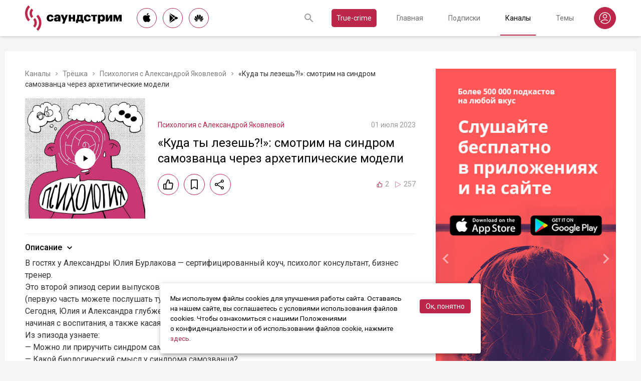

--- FILE ---
content_type: text/html; charset=utf-8
request_url: https://soundstream.media/clip/kuda-ty-lezesh-smotrim-na-sindrom-samozvantsa-cherez-arkhetipicheskiye-modeli
body_size: 44364
content:
<!doctype html>
<html data-n-head-ssr prefix="og: https://ogp.me/ns#" lang="ru" data-n-head="%7B%22prefix%22:%7B%22ssr%22:%22og:%20https://ogp.me/ns#%22%7D,%22lang%22:%7B%22ssr%22:%22ru%22%7D%7D">
  <head >
    <title>«Куда ты лезешь?!»: смотрим на синдром самозванца через архетипические модели - слушать подкаст</title><meta data-n-head="ssr" charset="utf-8"><meta data-n-head="ssr" name="apple-itunes-app" content="app-id=975657561"><meta data-n-head="ssr" name="google-play-app" content="app-id=media.soundstream.soundstream"><meta data-n-head="ssr" name="yandex-verification" content="b1d30c76e863da5a"><meta data-n-head="ssr" data-hid="charset" charset="utf-8"><meta data-n-head="ssr" data-hid="viewport" name="viewport" content="width=device-width, initial-scale=1, shrink-to-fit=no, user-scalable=no, viewport-fit=cover"><meta data-n-head="ssr" data-hid="mobile-web-app-capable" name="mobile-web-app-capable" content="yes"><meta data-n-head="ssr" data-hid="apple-mobile-web-app-title" name="apple-mobile-web-app-title" content="Слушайте все подкасты в одном месте"><meta data-n-head="ssr" data-hid="og:type" name="og:type" property="og:type" content="website"><meta data-n-head="ssr" data-hid="og:title" name="og:title" property="og:title" content="Слушайте все подкасты в одном месте"><meta data-n-head="ssr" data-hid="og:site_name" name="og:site_name" property="og:site_name" content="Саундстрим"><meta data-n-head="ssr" data-hid="og:description" name="og:description" property="og:description" content="всё, что можно услышать: подкасты, эксклюзивный контент, аудиокниги, редакторские подборки и никакой музыки."><meta data-n-head="ssr" data-hid="og:url" name="og:url" property="og:url" content="https://soundstream.media"><meta data-n-head="ssr" data-hid="og:image" name="og:image" property="og:image" content="https://soundstream.media/icons/ss20.png"><meta data-n-head="ssr" data-hid="description" name="description" content="В гостях у Александры Юлия Бурлакова — сертифицированный коуч, психолог консультант, бизнес тренер.

Это второй эпизод серии выпусков &quot;Синдром самозванца&quot;
(первую часть можете послушать тут).
Сегодня,..."><meta data-n-head="ssr" data-hid="ogTitle" property="og:title" content="«Куда ты лезешь?!»: смотрим на синдром самозванца через архетипические модели - слушать подкаст"><meta data-n-head="ssr" data-hid="ogDescription" property="og:description" content="В гостях у Александры Юлия Бурлакова — сертифицированный коуч, психолог консультант, бизнес тренер.

Это второй эпизод серии выпусков &quot;Синдром самозванца&quot;
(первую часть можете послушать тут).
Сегодня,..."><meta data-n-head="ssr" data-hid="ogImage" property="og:image" content="undefined"><meta data-n-head="ssr" data-hid="ogUrl" property="og:url" content="https://soundstream.media/clip/kuda-ty-lezesh-smotrim-na-sindrom-samozvantsa-cherez-arkhetipicheskiye-modeli"><link data-n-head="ssr" rel="stylesheet" href="https://fonts.googleapis.com/css?family=Roboto:300,400,500&amp;amp;subset=cyrillic"><link data-n-head="ssr" data-hid="shortcut-icon" rel="shortcut icon" href="/_nuxt/icons/icon_64x64.d15ca3.png"><link data-n-head="ssr" data-hid="apple-touch-icon" rel="apple-touch-icon" href="/_nuxt/icons/icon_512x512.d15ca3.png" sizes="512x512"><link data-n-head="ssr" rel="manifest" href="/_nuxt/manifest.4075804f.json" data-hid="manifest"><link data-n-head="ssr" data-hid="canonical" rel="canonical" href="https://soundstream.media/clip/kuda-ty-lezesh-smotrim-na-sindrom-samozvantsa-cherez-arkhetipicheskiye-modeli"><script data-n-head="ssr" src="https://cdn.jsdelivr.net/npm/hls.js@latest" async></script><link rel="preload" href="/_nuxt/55b84b0.js" as="script"><link rel="preload" href="/_nuxt/ab60b9d.js" as="script"><link rel="preload" href="/_nuxt/b76c47c.js" as="script"><link rel="preload" href="/_nuxt/0893487.js" as="script"><link rel="preload" href="/_nuxt/ace1820.js" as="script"><link rel="preload" href="/_nuxt/89877d2.js" as="script"><style data-vue-ssr-id="090a7129:0 7e56e4e3:0 cd6a4952:0 eb171436:0 b1945032:0 8c1e1c5a:0 16cf8b94:0 81a300f0:0 46956639:0 ca1901e6:0 b9d6b68a:0 5d5d2069:0 38bb7bae:0 440eedb0:0 0f7cb374:0 f76fe57a:0 46fba139:0 022be9b6:0 33c6b1b6:0 5488117d:0 a6bb840e:0 568fce96:0 24f1c80c:0">*{margin:0;padding:0;box-sizing:border-box}html{font-size:16px;line-height:24px}body,html{height:100%}body{font-family:"Roboto",Arial,sans-serif;font-size:1rem;line-height:1.5;width:100%;color:#000;background:#f5f5f5;-webkit-text-size-adjust:100%;-moz-text-size-adjust:100%;-ms-text-size-adjust:100%}article,aside,details,figcaption,figure,footer,header,main,nav,section,summary{display:block}img{display:inline-block;vertical-align:middle;border:none;max-width:100%}button,input,textarea{color:#000;outline:none;border:none;font-family:"Roboto",Arial,sans-serif;font-size:1rem;line-height:1.5;-webkit-appearance:none;-moz-appearance:none}button{background:none;cursor:pointer;border:none}button:disabled{cursor:auto}button::-moz-focus-inner{border:0}:focus{outline:none}::-moz-focus-inner{border:0}::selection{background:rgba(246,77,88,.1)}::-moz-selection{background:rgba(246,77,88,.1)}a{color:#bb2649;outline:none;text-decoration:none;transition:all .2s ease-in-out}.link{text-decoration:underline}.link:hover{text-decoration:none}svg{display:block}h1,h2,h3,h4,h5,h6{font-family:"Roboto",Arial,sans-serif;font-weight:400;padding-top:5px;line-height:1.25;padding-bottom:3px}h1{margin:0 0 10px}@media (min-width:1020px){h1{font-size:1.75rem}}@media (min-width:780px) and (max-width:1019px){h1{font-size:1.5rem}}@media (max-width:779px){h1{font-size:1.25rem}}h2{margin:0 0 10px}@media (min-width:1020px){h2{font-size:1.5rem}}@media (min-width:780px) and (max-width:1019px){h2{font-size:1.25rem}}@media (max-width:779px){h2{font-size:1.125rem}}h3{margin:0 0 10px}@media (min-width:1020px){h3{font-size:1.375rem}}@media (min-width:780px) and (max-width:1019px){h3{font-size:1.125rem}}@media (max-width:779px){h3{font-size:1rem}}h4{margin:0 0 10px}@media (min-width:1020px){h4{font-size:1.25rem}}@media (min-width:780px) and (max-width:1019px){h4{font-size:1rem}}@media (max-width:779px){h4{font-size:.875rem}}h5{margin:0 0 10px}@media (min-width:1020px){h5{font-size:1.125rem}}@media (min-width:780px) and (max-width:1019px){h5{font-size:.875rem}}@media (max-width:779px){h5{font-size:.75rem}}h6{margin:0 0 10px}@media (min-width:1020px){h6{font-size:1rem}}@media (min-width:780px) and (max-width:1019px){h6{font-size:.875rem}}@media (max-width:779px){h6{font-size:.75rem}}p{margin:0 0 1rem}ol,ul{padding-left:20px;margin-bottom:16px}li{margin-bottom:8px}b,strong{font-weight:500}#__layout,#__nuxt{width:100%;height:100%}.modal--opened,.wrapper{overflow:hidden}.wrapper{width:100%;min-height:100%;display:flex;flex-direction:column}.inner{position:relative;margin:0 auto;background:#fff}@media (min-width:1260px){.inner{max-width:1260px;padding:0 40px}}@media (min-width:1020px) and (max-width:1259px){.inner{max-width:1020px;padding:0 30px}}@media (min-width:780px) and (max-width:1019px){.inner{max-width:780px;padding:0 20px}}@media (max-width:779px){.inner{width:100%;padding:0 16px}}.main{flex:1}@media (min-width:1020px){.main{margin:102px 0 60px}}@media (max-width:1019px){.main{margin:72px 0 40px}}@media (min-width:1260px){.main>.inner{min-height:calc(100vh - 405px)}}@media (min-width:1020px) and (max-width:1259px){.main>.inner{min-height:calc(100vh - 394px)}}@media (min-width:780px) and (max-width:1019px){.main>.inner{min-height:calc(100vh - 310px)}}@media (max-width:779px){.main>.inner{min-height:calc(100vh - 409px)}}.page{width:100%}@media (min-width:1260px){.page{padding-top:35px;padding-bottom:35px}}@media (min-width:780px) and (max-width:1259px){.page{padding-top:25px;padding-bottom:25px}}@media (max-width:779px){.page{padding-top:20px;padding-bottom:20px}}.page__cover{position:relative}@media (min-width:1260px){.page__cover{margin:-35px -40px 25px}}@media (min-width:780px) and (max-width:1259px){.page__cover{margin-top:-25px}}@media (min-width:1020px) and (max-width:1259px){.page__cover{margin-left:-30px;margin-right:-30px;margin-bottom:25px}}@media (min-width:780px) and (max-width:1019px){.page__cover{margin-left:-20px;margin-right:-20px;margin-bottom:18px}}@media (max-width:779px){.page__cover{margin:-20px -16px 17px}}.page__cover img{max-width:none;width:100%}.page__cover--bg{max-height:280px;height:280px}.page__cover--channels{background:url(/_nuxt/img/channels-cover.4e7952b.jpg) no-repeat scroll 50% 50%}@media only screen and (-webkit-min-device-pixel-ratio:1.5),only screen and (min-resolution:144dpi){.page__cover--channels{background:url(/_nuxt/img/channels-cover@2x.ca4dd9f.jpg);background-size:1260px 280px}}.page__cover-mask{width:100%;background:url(/_nuxt/img/ss-logo-icon.9c5b2b3.png) no-repeat scroll 50% 50%;background-size:75px 75px;display:flex;align-content:center;justify-content:center}.page__cover-mask:after{content:"";display:block;padding-top:22.223%}.page__title{display:flex;border-bottom:1px solid #ebebeb;justify-content:space-between;align-items:flex-end}@media (min-width:1020px){.page__title{margin-bottom:20px;padding-bottom:10px}}@media (max-width:1019px){.page__title{margin-bottom:15px;padding-bottom:5px}}.page__title h1{margin:0;padding-top:0;font-weight:400}@media (min-width:1020px){.page__title h1{font-size:1.75rem}}@media (min-width:780px) and (max-width:1019px){.page__title h1{font-size:1.5rem}}@media (max-width:779px){.page__title h1{font-size:1.25rem}}.page__title--pseudo{border-bottom:1px solid #ebebeb}@media (max-width:1019px){.page__title--pseudo{margin-bottom:15px;padding-bottom:5px}}@media (min-width:1020px){.page__title--pseudo{font-size:1.75rem;margin-bottom:20px;padding-bottom:10px}}@media (min-width:780px) and (max-width:1019px){.page__title--pseudo{font-size:1.5rem}}@media (max-width:779px){.page__title--pseudo{font-size:1.25rem}}.page__sub-title{display:flex;align-items:baseline}@media (min-width:1020px){.page__sub-title{font-size:1.5rem;margin-bottom:12px}}@media (min-width:780px) and (max-width:1019px){.page__sub-title{font-size:1.375rem;margin-bottom:10px}}@media (max-width:779px){.page__sub-title{font-size:1.125rem;margin-bottom:10px}}.page__sub-title span{color:#9b9b9b}@media (min-width:1020px){.page__sub-title span{margin-left:18px;font-size:1rem}}@media (min-width:780px) and (max-width:1019px){.page__sub-title span{margin-left:15px;font-size:.875rem}}@media (max-width:779px){.page__sub-title span{margin-left:10px;font-size:.75rem}}.page__sub-title a,.page__sub-title button{color:#bb2649;transition:all .3s ease-in-out}@media not all and (pointer:coarse){.page__sub-title a:hover,.page__sub-title button:hover{opacity:.8}}@media (min-width:1020px){.page__sub-title a,.page__sub-title button{margin-left:18px;font-size:1rem}}@media (min-width:780px) and (max-width:1019px){.page__sub-title a,.page__sub-title button{margin-left:15px;font-size:.875rem}}@media (max-width:779px){.page__sub-title a,.page__sub-title button{margin-left:10px;font-size:.75rem}}.page__description{color:#333;font-size:1rem;margin-bottom:25px}.page__breadcrumbs{flex-wrap:wrap;color:#9b9b9b;margin-bottom:12px;font-size:.875rem}.page__breadcrumbs>*{display:inline}.page__breadcrumbs span{color:#333}.page__breadcrumbs a{transition:all .3s ease-in-out;color:grey}@media not all and (pointer:coarse){.page__breadcrumbs a:hover{color:#bb2649}}.page__breadcrumbs svg{width:14px;height:14px;margin:0 5px;position:relative;top:2px}.page__list{display:flex;flex-wrap:wrap;align-items:flex-start}@media (min-width:780px){.page__list{margin:0 -10px}}@media (max-width:779px){.page__list{margin:0 -8px}}.page__more{height:60px;position:relative}.page__empty{font-size:1rem;color:#9b9b9b}.page__aside--right{flex-shrink:0}@media (min-width:1260px){.page__aside--right{width:400px;padding-left:40px}}@media (min-width:1020px) and (max-width:1259px){.page__aside--right{width:320px;padding-left:20px}}@media (min-width:780px) and (max-width:1019px){.page__aside--right{width:280px;padding-left:20px}}@media (max-width:779px){.page__aside--right{text-align:center;max-width:100%;padding-top:10px}}.page__col{flex-grow:1}@media (min-width:780px){.page-row{display:flex}}.page-ctrl{display:flex}.page-ctrl__item{color:#9b9b9b;position:relative;transition:all .3s ease-in-out}@media not all and (pointer:coarse){.page-ctrl__item:hover{color:#000}}@media (min-width:780px){.page-ctrl__item{padding:1px 10px;font-size:1rem}}@media (min-width:1020px){.page-ctrl__item{margin-left:20px}}@media (min-width:780px) and (max-width:1019px){.page-ctrl__item{margin-left:15px}}@media (max-width:779px){.page-ctrl__item{margin-left:5px;padding:1px 7px;font-size:.875rem}}.page-ctrl__item--active{color:#bb2649}@media not all and (pointer:coarse){.page-ctrl__item--active:hover{color:#bb2649}}.page-ctrl__item--active:after{content:"";height:1px;width:100%;background:#bb2649;position:absolute;left:0}@media (min-width:1020px){.page-ctrl__item--active:after{bottom:-11px}}@media (max-width:1019px){.page-ctrl__item--active:after{bottom:-6px}}.cover{position:relative}.cover__mask{width:100%;background:url(/_nuxt/img/ss-logo-icon.9c5b2b3.png) no-repeat scroll 50% 50%;background-size:75px 75px;display:flex;align-content:center;justify-content:center}.cover__mask:after{content:"";display:block;padding-top:100%}.cover__button{position:absolute;left:0;top:0;width:100%;height:100%;display:flex;align-items:center;justify-content:center;border:3px solid transparent;transition:all .3s ease-in-out}@media not all and (pointer:coarse){.cover__button:hover{border-color:#bb2649;background:rgba(0,0,0,.1)}}.cover__button:hover .cover__icon{opacity:1;background:#bb2649;fill:#fff}.cover__icon{position:relative;width:42px;height:42px;border-radius:42px;display:flex;align-items:center;justify-content:center;background:#fff;fill:#000;transition:all .3s ease-in-out}.cover__icon--active{background:#bb2649;fill:#fff}.cover__explicit{position:absolute;right:10px;top:10px;border-radius:3px;z-index:10}.cover__icon--bell{left:-10px;top:-10px;width:28px;height:28px;border-radius:28px;display:flex;align-items:center;justify-content:center}.cover__icon--bell,.cover__icon--dot{position:absolute;background:#bb2649;z-index:10}.cover__icon--dot{border-radius:10px;width:14px;height:14px;right:-5px;top:-5px}.list-item{transition:none}@media (min-width:780px){.list-item{padding:0 10px}}@media (max-width:779px){.list-item{padding:0 8px}}.list-item__link{color:#000;transition:color .3s ease-in-out}@media not all and (pointer:coarse){.list-item__link:hover{color:#bb2649}}.list-item__cover{flex-shrink:0;display:block}.list-item__cover button{width:100%}.list-item__image{transition:all .3s ease-in-out;width:100%;max-width:none}.list-item__meta{display:flex;align-items:center;justify-content:space-between;margin-top:auto}.list-item__published{color:#9b9b9b;font-size:.875rem;margin-right:auto}.list-item__title{color:#000;transition:color .3s ease-in-out;line-height:1.2}.list-item__title a{color:#000}@media not all and (pointer:coarse){.list-item__title a:hover{color:#bb2649}}.list-item--row{display:flex}@media (min-width:780px){.list-item--row{margin-bottom:20px}}@media (max-width:779px){.list-item--row{margin-bottom:16px}}@media (min-width:780px){.list-item--row{width:50%}}@media (max-width:779px){.list-item--row{width:100%}}@media (min-width:780px){.list-item--row .list-item__cover{margin-right:20px}}@media (min-width:1260px){.list-item--row .list-item__cover{width:180px;height:180px}}@media (min-width:1020px) and (max-width:1259px){.list-item--row .list-item__cover{width:130px;height:130px}}@media (min-width:780px) and (max-width:1019px){.list-item--row .list-item__cover{width:100px;height:100px}}@media (max-width:779px){.list-item--row .list-item__cover{width:80px;height:80px;margin-right:15px}}.list-item--row .list-item__info{flex-grow:1;display:flex;flex-direction:column}@media (min-width:1260px){.list-item--row .list-item__info{padding:12px 0 10px}}@media (min-width:1020px) and (max-width:1259px){.list-item--row .list-item__info{padding:5px 0 2px}}@media (min-width:780px) and (max-width:1019px){.list-item--row .list-item__info{padding:4px 0 2px}}@media (max-width:779px){.list-item--row .list-item__info{padding:4px 0 1px}}.list-item--row .list-item__title{line-height:1.25;word-break:break-word}@media (min-width:780px){.list-item--row .list-item__title{overflow:hidden;text-overflow:ellipsis;-webkit-line-clamp:2;display:-webkit-box;-webkit-box-orient:vertical}}@media (max-width:779px){.list-item--row .list-item__title{overflow:hidden;text-overflow:ellipsis;-webkit-line-clamp:1;display:-webkit-box;-webkit-box-orient:vertical}}@media (min-width:1260px){.list-item--row .list-item__title{font-size:1.375rem;margin-bottom:10px}}@media (min-width:1020px) and (max-width:1259px){.list-item--row .list-item__title{font-size:1.25rem;margin-bottom:5px}}@media (min-width:780px) and (max-width:1019px){.list-item--row .list-item__title{font-size:1.125rem;margin-bottom:5px}}@media (max-width:779px){.list-item--row .list-item__title{font-size:1rem;margin-bottom:5px}}.list-item--row .list-item__text{color:#9b9b9b;font-weight:300;word-break:break-word}@media (min-width:1260px){.list-item--row .list-item__text{font-size:1rem;overflow:hidden;text-overflow:ellipsis;-webkit-line-clamp:4;display:-webkit-box;-webkit-box-orient:vertical;line-height:22px}}@media (min-width:1020px) and (max-width:1259px){.list-item--row .list-item__text{font-size:1rem;overflow:hidden;text-overflow:ellipsis;-webkit-line-clamp:3;display:-webkit-box;-webkit-box-orient:vertical;line-height:22px}}@media (min-width:780px) and (max-width:1019px){.list-item--row .list-item__text{font-size:.875rem;overflow:hidden;text-overflow:ellipsis;-webkit-line-clamp:2;display:-webkit-box;-webkit-box-orient:vertical;line-height:20px}}@media (max-width:779px){.list-item--row .list-item__text{font-size:.875rem;overflow:hidden;text-overflow:ellipsis;-webkit-line-clamp:2;display:-webkit-box;-webkit-box-orient:vertical;line-height:20px}}@media (min-width:1260px){.list-item--clip .list-item__text,.list-item--playlist .list-item__text{overflow:hidden;text-overflow:ellipsis;-webkit-line-clamp:3;display:-webkit-box;-webkit-box-orient:vertical}}@media (min-width:1020px) and (max-width:1259px){.list-item--clip .list-item__text,.list-item--playlist .list-item__text{overflow:hidden;text-overflow:ellipsis;-webkit-line-clamp:2;display:-webkit-box;-webkit-box-orient:vertical}}@media (min-width:780px) and (max-width:1019px){.list-item--clip .list-item__text,.list-item--playlist .list-item__text{overflow:hidden;text-overflow:ellipsis;-webkit-line-clamp:1;display:-webkit-box;-webkit-box-orient:vertical}}@media (max-width:779px){.list-item--clip .list-item__text,.list-item--playlist .list-item__text{overflow:hidden;text-overflow:ellipsis;-webkit-line-clamp:1;display:-webkit-box;-webkit-box-orient:vertical}}@media (min-width:1260px){.list-item--grid{width:16.666667%}}@media (min-width:1020px) and (max-width:1259px){.list-item--grid{width:20%}}@media (min-width:780px) and (max-width:1019px){.list-item--grid{width:25%}}@media (min-width:540px) and (max-width:779px){.list-item--grid{width:33.33333%}}@media (max-width:539px){.list-item--grid{width:50%}}@media (min-width:780px){.list-item--grid{margin-bottom:35px}}@media (max-width:779px){.list-item--grid{margin-bottom:25px}}@media (min-width:780px){.list-item--grid .list-item__cover{margin-bottom:10px}}@media (max-width:779px){.list-item--grid .list-item__cover{margin-bottom:5px}}.list-item--grid .list-item__title{line-height:1.4}@media (min-width:780px){.list-item--grid .list-item__title{font-size:1rem}}@media (max-width:779px){.list-item--grid .list-item__title{font-size:.875rem}}@media not all and (pointer:coarse){.list-item--channel:hover .list-item__title,.list-item--playlist:hover .list-item__title{color:#bb2649}.list-item--channel:hover .cover__button,.list-item--playlist:hover .cover__button{border-color:#bb2649;background:rgba(0,0,0,.1)}}.clips .list-item,.sp-list .list-item{width:100%}.button-icon{overflow:hidden;position:relative;width:42px;height:42px;border-radius:42px;border:1px solid #bb2649;background:#fff;display:flex;align-items:center;justify-content:center;fill:#000;color:#000;transition:all .3s ease-in-out}@media not all and (pointer:coarse){.button-icon:hover{background:#bb2649;fill:#fff;color:#fff}}.button-icon--active{background:#bb2649;fill:#fff;color:#fff}.form{max-width:380px}.form,.form__item{margin-bottom:20px}.form__item{position:relative;padding-right:15px}.form__item-caption{font-size:.75rem;font-style:italic;color:grey;padding-top:3px}.form__area,.form__input,.form__select{width:100%;display:block;font-size:.875rem;border:1px solid rgba(0,0,0,.2);height:42px;padding:10px 14px}.form__area{height:120px}.form__select{padding:10px 11px}.form__select-label{font-size:.875rem;position:absolute;top:1px;bottom:1px;left:1px;right:16px;padding:10px 13px;color:rgba(0,0,0,.55);pointer-events:none;background:#fff}.form__required{position:absolute;top:5px;right:0;font-size:1rem;color:red}.form__required-text{font-size:.75rem;color:grey;font-style:italic;margin-bottom:10px}.form__required-text span{color:red}.form__submit-button{height:52px;line-height:52px;border:1px solid #bb2649;border-radius:52px;display:inline-block;color:#000;padding:0 40px;transition:all .3s ease-in-out;font-size:1rem}@media not all and (pointer:coarse){.form__submit-button:hover{background:#bb2649;color:#fff}}.form__submit-button--filled{background:#bb2649;color:#fff}@media not all and (pointer:coarse){.form__submit-button--filled:hover{opacity:.8}}.form__submit{margin-bottom:20px}.checkbox{cursor:pointer;width:60px;min-width:60px;height:32px;border-radius:32px;background:#e6e6e6;padding:1px;display:flex;margin-right:20px;position:relative}.checkbox:before{content:"";width:30px;height:30px;border-radius:30px;background:#fff;position:absolute;top:1px;left:1px;transition:all .3s ease-in-out}.checkbox--active{background:#bb2649}.checkbox--active:before{left:29px}.error{display:flex;width:100%;background:#fff;padding:30px 0;align-items:center;justify-content:center}@media (min-width:1260px){.error{min-height:calc(100vh - 405px)}}@media (min-width:1020px) and (max-width:1259px){.error{min-height:calc(100vh - 394px)}}@media (min-width:780px) and (max-width:1019px){.error{min-height:calc(100vh - 310px)}}@media (max-width:779px){.error{min-height:calc(100vh - 409px)}}.error__info{text-align:center;max-width:400px}.error__icon{width:100px;height:100px;margin:0 auto 15px;background:url(/_nuxt/img/ss-logo-icon.9c5b2b3.png) no-repeat scroll 0 0;background-size:cover}.error__title{font-size:1.25rem;font-weight:500;color:#bb2649;margin-bottom:10px}.error__text{color:#7a7a7e;font-size:.875rem}.hooper{position:relative;width:100%}.hooper,.hooper *{box-sizing:border-box}.hooper li{margin:0}.hooper-list{overflow:hidden;width:100%;height:100%}.hooper-track{display:flex;box-sizing:border-box;width:100%;height:100%;padding:0;margin:0}.hooper.is-vertical .hooper-track{flex-direction:column;height:200px}.hooper.is-rtl{direction:rtl}.hooper-sr-only{position:absolute;width:1px;height:1px;padding:0;margin:-1px;overflow:hidden;clip:rect(0,0,0,0);border:0}.hooper-slide{flex-shrink:0;height:100%;margin:0;padding:0;list-style:none}.hooper-progress{position:absolute;top:0;right:0;left:0;height:4px;background-color:#efefef}.hooper-progress-inner{height:100%;background-color:#4285f4;transition:.3s}.hooper-pagination{position:absolute;bottom:0;right:50%;transform:translateX(50%);display:flex;padding:5px 10px}.hooper-indicators{display:flex;list-style:none;margin:0;padding:0}.hooper-indicator.is-active,.hooper-indicator:hover{opacity:1}.hooper-indicator{margin:0 5px;width:6px;height:6px;border-radius:5px;border:none;padding:0;background-color:#fff;cursor:pointer;opacity:.5}.hooper-pagination.is-vertical{bottom:auto;right:0;top:50%;transform:translateY(-50%)}.hooper-pagination.is-vertical .hooper-indicators{flex-direction:column}.hooper-pagination.is-vertical .hooper-indicator{width:6px}.hooper-next,.hooper-prev{background-color:transparent;border:none;padding:1em;position:absolute;top:50%;transform:translateY(-50%);cursor:pointer}.hooper-next.is-disabled,.hooper-prev.is-disabled{opacity:.3;cursor:not-allowed}.hooper-next{right:0}.hooper-next,.hooper-prev{opacity:.5;padding:0}.hooper-next:hover,.hooper-prev:hover{opacity:1}.hooper-next svg,.hooper-prev svg{width:40px;height:40px;fill:#fff}.hooper-prev{left:0}.hooper-navigation.is-vertical .hooper-next{top:auto;bottom:0;transform:none}.hooper-navigation.is-vertical .hooper-prev{top:0;bottom:auto;right:0;left:auto;transform:none}.hooper-navigation.is-rtl .hooper-prev{left:auto;right:0}.hooper-navigation.is-rtl .hooper-next{right:auto;left:0}.toast-container{position:fixed;z-index:9999;font-size:.8125rem}.toast-container .ease-out-top-enter{opacity:0;transform:translateY(-50%)}.toast-container .ease-out-top-enter-to{transition:all .5s;transform:translateY(0)}.toast-container .ease-out-top-leave-to{opacity:0;transition:all .5s;transform:translateY(-50%)}.toast-container .ease-out-top-leave-active{position:absolute}.toast-container .ease-out-top-move{transition:all .5s}.toast{color:#fff;padding:20px;margin-bottom:10px;border-radius:4px;position:relative;box-shadow:0 2px 2px 0 rgba(0,0,0,.25)}@media (min-width:780px){.toast{width:360px}}@media (max-width:779px){.toast{width:280px}}.toast__position--center{left:50%}@media (min-width:1260px){.toast__position--center{top:82px}}@media (min-width:780px){.toast__position--center{margin-left:-180px}}@media (min-width:1020px) and (max-width:1259px){.toast__position--center{top:80px}}@media (max-width:779px){.toast__position--center{margin-left:-140px;top:60px}}.toast div.toast-close-button{position:absolute;right:10px;top:5px}.toast div.toast-close-button button{color:#fff}.toast__title{font-weight:700}.toast--error{background:#dc3545}.toast--info{background:#007bff}.toast--wait{background:#17a2b8}.toast--success{background:#28a745}.toast--warning{background:#ffc107}
.nuxt-progress{position:fixed;top:0;left:0;right:0;height:2px;width:0;opacity:1;transition:width .1s,opacity .4s;background-color:#f64d58;z-index:999999}.nuxt-progress.nuxt-progress-notransition{transition:none}.nuxt-progress-failed{background-color:red}
.header[data-v-45dbddb0]{background:#fff;position:fixed;left:0;top:0;width:100%;transform:translateZ(0);z-index:1020;box-shadow:0 0 7px 0 rgba(0,0,0,.24)}@media (min-width:1020px){.header[data-v-45dbddb0]{height:72px}}@media (max-width:1019px){.header[data-v-45dbddb0]{height:52px}}.header__inner[data-v-45dbddb0]{height:100%;display:flex;align-items:center;justify-content:space-between}@media (min-width:780px){.header__button--nav[data-v-45dbddb0]{display:none}}@media (max-width:779px){.header__button--nav[data-v-45dbddb0]{width:30px;height:30px;display:flex;align-items:center;justify-content:center;margin-left:-8px}}.header__logo[data-v-45dbddb0]{transition:all .3s ease-in-out}@media not all and (pointer:coarse){.header__logo[data-v-45dbddb0]:hover{opacity:.7}}@media (min-width:1260px){.header__logo[data-v-45dbddb0]{margin-right:30px}}@media (min-width:1020px) and (max-width:1259px){.header__logo[data-v-45dbddb0]{margin-right:20px}}@media (min-width:780px) and (max-width:1019px){.header__logo[data-v-45dbddb0]{margin-right:15px}}@media (max-width:779px){.header__logo[data-v-45dbddb0]{margin:auto}}@media (max-width:1019px){.header__icon--logo[data-v-45dbddb0]{width:120px;height:32px}}@media (min-width:1260px){.header__stores[data-v-45dbddb0]{margin-right:10px}}
.store-links[data-v-7a15dde0]{display:flex;justify-content:space-between}.store-links__item--icon[data-v-7a15dde0]{border-radius:40px;display:flex;align-items:center;justify-content:center;color:#000;transition:all .3s ease-in-out}@media not all and (pointer:coarse){.store-links__item--icon[data-v-7a15dde0]:hover{color:#fff;background:#bb2649}}@media (min-width:780px){.store-links__item--icon[data-v-7a15dde0]{border:1px solid #bb2649}}@media (min-width:1020px){.store-links__item--icon[data-v-7a15dde0]{width:40px;height:40px}}@media (min-width:780px) and (max-width:1019px){.store-links__item--icon[data-v-7a15dde0]{width:32px;height:32px}}.store-links__icon--google[data-v-7a15dde0]{margin-left:3px}.store-links__icon--apple[data-v-7a15dde0]{margin-bottom:3px}.store-links__icon[data-v-7a15dde0]{width:18px;height:18px}.store-links__badge[data-v-7a15dde0]{height:40px;width:132px;transition:all .3s ease-in-out}@media not all and (pointer:coarse){.store-links__badge[data-v-7a15dde0]:hover{opacity:.7}}@media (min-width:780px) and (max-width:1019px){.header .store-links__item[data-v-7a15dde0]{margin-right:10px}}@media (max-width:779px){.header .store-links__item[data-v-7a15dde0]{margin:0 0 0 10px}}@media (max-width:779px){.header .store-links__icon--google[data-v-7a15dde0]{margin:0;width:16px;height:16px}}@media (max-width:779px){.header .store-links__icon--apple[data-v-7a15dde0]{margin:0 0 5px}}@media (min-width:1260px){.header .store-links__item[data-v-7a15dde0]{margin:0 12px 0 0}}@media (min-width:780px) and (max-width:1259px){.header .store-links__item[data-v-7a15dde0]{margin:0 10px 0 0}}@media (min-width:780px) and (max-width:1259px){.footer .store-links[data-v-7a15dde0]{flex-wrap:wrap;justify-content:flex-end;max-width:295px}}@media (max-width:779px){.footer .store-links[data-v-7a15dde0]{margin:0 -5px;flex-wrap:wrap;justify-content:center}}@media (min-width:1260px){.footer .store-links__item[data-v-7a15dde0]{margin:0 0 0 12px}}@media (min-width:780px) and (max-width:1259px){.footer .store-links__item[data-v-7a15dde0]{margin:0 0 0 10px}}@media (max-width:779px){.footer .store-links__item[data-v-7a15dde0]{margin:0 5px 10px}}@media (min-width:780px) and (max-width:1259px){.footer .store-links__item--apple[data-v-7a15dde0]{margin-left:50px;margin-bottom:12px}}.playlist .store-links__item[data-v-7a15dde0]{margin:0 0 0 10px;display:block}@media (min-width:780px) and (max-width:1019px){.playlist .store-links__item[data-v-7a15dde0]{margin-bottom:10px}}@media (max-width:539px){.playlist .store-links__item[data-v-7a15dde0]{margin-bottom:10px}}.playlist .store-links__badge[data-v-7a15dde0]{height:42px;width:142px}@media (min-width:780px) and (max-width:1019px){.playlist .store-links[data-v-7a15dde0]{display:block}}@media (max-width:539px){.playlist .store-links[data-v-7a15dde0]{display:block}}
.search[data-v-603932ec]{position:relative;margin-left:auto;display:flex;align-items:center;height:30px;transition:all .3s ease-in-out}@media (max-width:779px){.search[data-v-603932ec]{margin-right:-10px;margin-left:10px}}.search__input[data-v-603932ec]{display:none;flex-grow:1;height:30px}@media (min-width:1020px){.search__input[data-v-603932ec]{font-size:.875rem}}@media (max-width:1019px){.search__input[data-v-603932ec]{font-size:.8125rem}}.search__button[data-v-603932ec]{width:30px;height:30px;display:flex;align-items:center;justify-content:center;transition:all .3s ease-in-out}@media not all and (pointer:coarse){.search__button[data-v-603932ec]:hover{opacity:.7}}.search__button--clear[data-v-603932ec]{display:none}.search--opened[data-v-603932ec]{flex-grow:1}@media (max-width:779px){.search--opened[data-v-603932ec]{position:absolute;margin:0;left:5px;right:5px;top:0;height:100%}}.search--opened .search__input[data-v-603932ec]{display:block;padding:0 35px;width:100px}@media (min-width:780px){.search--opened .search__input[data-v-603932ec]{border-bottom:1px solid #9b9b9b}}@media (max-width:779px){.search--opened .search__input[data-v-603932ec]{height:100%}}.search--opened .search__button--submit[data-v-603932ec]{position:absolute;left:0;top:0}.search--opened .search__button--submit svg[data-v-603932ec]{fill:#bb2649}.search--opened .search__button--clear[data-v-603932ec]{display:flex;position:absolute;right:0;top:0}@media (max-width:779px){.search--opened .search__button[data-v-603932ec]{top:11px}}
.header-nav[data-v-76fa3dea]{display:flex}@media (min-width:1260px){.header-nav[data-v-76fa3dea]{font-size:1rem}}@media (min-width:1020px){.header-nav[data-v-76fa3dea]{font-size:.875rem}}@media (min-width:780px) and (max-width:1019px){.header-nav[data-v-76fa3dea]{font-size:.8125rem}}@media (max-width:779px){.header-nav[data-v-76fa3dea]{display:none}}@media (min-width:1260px){.header-nav__item[data-v-76fa3dea]{margin-left:30px}}@media (min-width:1020px) and (max-width:1259px){.header-nav__item[data-v-76fa3dea]{margin-left:20px}}@media (min-width:780px) and (max-width:1019px){.header-nav__item[data-v-76fa3dea]{margin-left:10px}}.header-nav__link[data-v-76fa3dea]{position:relative;color:#333;opacity:.7;transition:all .3s ease-in-out}@media not all and (pointer:coarse){.header-nav__link[data-v-76fa3dea]:hover{opacity:1}}@media (min-width:1020px){.header-nav__link[data-v-76fa3dea]{padding:10px}}@media (min-width:780px) and (max-width:1019px){.header-nav__link[data-v-76fa3dea]{padding:10px 5px}}.header-nav__link--emph[data-v-76fa3dea]{background-color:#bb2649;color:#fff;opacity:1;border-radius:5px}.header-nav__link--active[data-v-76fa3dea]{color:#000;opacity:1}.header-nav__link--active[data-v-76fa3dea]:after{content:"";position:absolute;left:0;width:100%;height:2px;background:#bb2649}@media (min-width:1020px){.header-nav__link--active[data-v-76fa3dea]:after{bottom:-17px}}@media (max-width:1019px){.header-nav__link--active[data-v-76fa3dea]:after{bottom:-7px}}.modal .header-nav[data-v-76fa3dea]{display:block;border-bottom:1px solid #ebebeb;padding-bottom:20px;margin-bottom:25px}.modal .header-nav__item[data-v-76fa3dea]{padding:8px 0}.modal .header-nav__link[data-v-76fa3dea]:after{display:none}.modal .header-nav__link--emph[data-v-76fa3dea]{margin-left:-10px;padding:6px 10px;border-radius:0}
.header-login[data-v-64c71384]{position:relative}.header-login:hover .user-nav[data-v-64c71384]{display:block}@media (min-width:1260px){.header-login[data-v-64c71384]{margin-left:30px}}@media (min-width:1020px) and (max-width:1259px){.header-login[data-v-64c71384]{margin-left:20px}}@media (min-width:780px) and (max-width:1019px){.header-login[data-v-64c71384]{margin-left:15px}}@media (max-width:779px){.header-login[data-v-64c71384]{display:none}}.header-login__button[data-v-64c71384]{border-radius:44px;border:1px solid #bb2649;display:flex;align-items:center;justify-content:center;background:#bb2649;overflow:hidden;transition:all .3s ease-in-out}@media not all and (pointer:coarse){.header-login__button[data-v-64c71384]:hover{opacity:.7}}@media (min-width:1020px){.header-login__button[data-v-64c71384]{width:44px;height:44px}}@media (min-width:780px) and (max-width:1019px){.header-login__button[data-v-64c71384]{width:36px;height:36px}}.header-login__button--image[data-v-64c71384]{background:none}.header-login__button--active[data-v-64c71384]:after{content:"";height:2px;background:#bb2649;width:100%;left:0;position:absolute;bottom:-14px}.header-login__avatar[data-v-64c71384]{width:100%;height:100%;-o-object-fit:cover;object-fit:cover;-o-object-position:center;object-position:center}@media (max-width:1019px){.header-login__icon[data-v-64c71384]{width:34px;height:34px}}.user-nav[data-v-64c71384]{position:absolute;width:260px;top:40px;right:-40px;padding-top:18px}.user-nav__inner[data-v-64c71384]{background:#fff;z-index:1020;padding:30px 40px;box-shadow:0 4px 7px 0 rgba(0,0,0,.24)}.user-nav__item[data-v-64c71384]{letter-spacing:1px;font-size:.875rem;margin-bottom:20px}.user-nav__link[data-v-64c71384]{color:#000;transition:all .3s ease-in-out}@media not all and (pointer:coarse){.user-nav__link[data-v-64c71384]:hover{color:#bb2649}}.user-nav__logout[data-v-64c71384]{padding-top:20px;border-top:1px solid #ebebeb}.user-nav__logout button[data-v-64c71384]{letter-spacing:1px;font-size:.875rem;transition:all .3s ease-in-out}@media not all and (pointer:coarse){.user-nav__logout button[data-v-64c71384]:hover{color:#bb2649}}.nav-enter-active[data-v-64c71384]{transition:all .3s ease-in-out}.nav-enter[data-v-64c71384],.nav-leave-to[data-v-64c71384]{transform:translateY(-18px);opacity:0}
.clip[data-v-13244872]{margin-bottom:30px}.clip__purchase-button[data-v-13244872]{display:none}.clip__row[data-v-13244872]{padding-top:5px;padding-bottom:30px;border-bottom:1px solid #ebebeb;margin-bottom:15px}@media (min-width:1020px){.clip__row[data-v-13244872]{display:flex;align-items:center}}@media (min-width:540px) and (max-width:779px){.clip__row[data-v-13244872]{display:flex;align-items:center}}.clip__cover[data-v-13244872]{flex-shrink:0;position:relative}@media (min-width:1260px){.clip__cover[data-v-13244872]{width:240px;margin-right:25px}}@media (min-width:1020px) and (max-width:1259px){.clip__cover[data-v-13244872]{width:200px;margin-right:25px}}@media (min-width:780px) and (max-width:1019px){.clip__cover[data-v-13244872]{width:100%;margin-bottom:15px}.clip__cover img[data-v-13244872]{width:100%}}@media (min-width:540px) and (max-width:779px){.clip__cover[data-v-13244872]{width:200px;margin-right:20px}}@media (max-width:539px){.clip__cover[data-v-13244872]{width:100%;margin-bottom:15px}.clip__cover img[data-v-13244872]{width:100%}}.clip__cover button[data-v-13244872]{display:block;width:100%}.clip__info[data-v-13244872]{flex-grow:1;display:flex;flex-direction:column}@media (min-width:1260px){.clip__info[data-v-13244872]{padding:15px 0 20px}}@media (min-width:1020px) and (max-width:1259px){.clip__info[data-v-13244872]{padding:10px 0 15px}}@media (min-width:540px) and (max-width:779px){.clip__info[data-v-13244872]{padding:5px 0 10px}}.clip__info--top[data-v-13244872]{margin-bottom:10px}.clip__info--bottom[data-v-13244872],.clip__info--top[data-v-13244872]{display:flex;justify-content:space-between;align-items:center}.clip__info--bottom[data-v-13244872]{margin-top:auto}.clip__published[data-v-13244872]{color:#9b9b9b;text-align:right}@media (min-width:780px){.clip__published[data-v-13244872]{font-size:.875rem}}@media (max-width:779px){.clip__published[data-v-13244872]{font-size:.75rem}}.clip__playlist[data-v-13244872]{transition:all .3s ease-in-out}@media not all and (pointer:coarse){.clip__playlist[data-v-13244872]:hover{opacity:.8}}@media (min-width:780px){.clip__playlist[data-v-13244872]{font-size:.875rem}}@media (max-width:779px){.clip__playlist[data-v-13244872]{font-size:.75rem}}.clip__title[data-v-13244872]{line-height:1.3;margin-bottom:15px}@media (min-width:1260px){.clip__title[data-v-13244872]{font-size:1.5rem}}@media (min-width:1020px) and (max-width:1259px){.clip__title[data-v-13244872]{font-size:1.375rem}}@media (min-width:780px) and (max-width:1019px){.clip__title[data-v-13244872]{font-size:1.25rem}}@media (max-width:779px){.clip__title[data-v-13244872]{font-size:1.125rem}}.clip__actions[data-v-13244872]{display:flex;align-items:center}.clip__actions-item[data-v-13244872]{margin-right:10px}.clip__description[data-v-13244872]{word-break:break-word;border-bottom:1px solid #ebebeb;padding-bottom:15px}.clip__description-title[data-v-13244872]{display:inline-flex;align-items:center;font-weight:500;font-size:1rem}.clip__description-text[data-v-13244872]{color:#333;white-space:pre-wrap;padding-top:7px}@media (min-width:1020px){.clip__description-text[data-v-13244872]{font-size:1rem}}@media (max-width:1019px){.clip__description-text[data-v-13244872]{font-size:.875rem}}.clip__description-icon[data-v-13244872]{transition:all .3s ease-in-out;margin-left:5px}.clip__description-icon--active[data-v-13244872]{transform:rotate(90deg)}.clip .stores-buttons[data-v-13244872]{margin-bottom:15px;text-align:right}.playlist__sub-title[data-v-13244872]{font-size:1rem;color:#9b9b9b;margin-bottom:2px}.playlist__title[data-v-13244872]{font-size:1.375rem;line-height:1.3;margin-bottom:20px}
.player-actions .like-button[data-v-6276d996]{width:34px;height:34px}.player-actions .like-button__icon[data-v-6276d996]{width:18px;height:18px}
.player-actions .favorites-button[data-v-46ab6a58]{width:34px;height:34px}.player-actions .favorites-button__icon[data-v-46ab6a58]{width:18px;height:18px}
.share-button[data-v-51c8e30d]{padding-right:4px}.page__cover .share-button[data-v-51c8e30d]{position:absolute;left:40px;bottom:20px}@media (min-width:1260px){.page__cover .share-button[data-v-51c8e30d]{left:40px;bottom:20px}}@media (min-width:1020px) and (max-width:1259px){.page__cover .share-button[data-v-51c8e30d]{left:30px;bottom:20px}}@media (min-width:780px) and (max-width:1019px){.page__cover .share-button[data-v-51c8e30d]{left:20px;bottom:15px}}@media (max-width:779px){.page__cover .share-button[data-v-51c8e30d]{left:16px;bottom:10px}}.player-actions .share-button[data-v-51c8e30d]{width:34px;height:34px;padding-right:2px}.player-actions .share-button__icon[data-v-51c8e30d]{width:18px;height:18px}
.counters[data-v-80d128d6]{font-size:.875rem}.counters[data-v-80d128d6],.counters__item[data-v-80d128d6]{display:flex;align-items:center}.counters__item[data-v-80d128d6]{margin:0 12px 0 0;color:#9b9b9b}.counters__item[data-v-80d128d6]:last-of-type{margin:0}.counters__item svg[data-v-80d128d6]{margin-right:5px}.counters--right .counters__item[data-v-80d128d6]{margin:0 0 0 20px}
.cover[data-v-6c2fb33c]{cursor:pointer}.list-item__meta a[data-v-6c2fb33c]{font-size:.875rem}
.list-item__icons[data-v-656673e8]{display:flex;align-items:center;margin-left:10px}.list-item__icons svg[data-v-656673e8]{margin-left:7px}
.loader[data-v-98de74d2]{position:absolute;z-index:90;left:0;top:0;width:100%;height:100%;display:flex;align-items:center;justify-content:center}.loader--fixed[data-v-98de74d2]{position:fixed;z-index:1040}.loader__dots[data-v-98de74d2]{display:flex}.loader__dot[data-v-98de74d2]{background-color:#bb2649;-webkit-animation-name:animation-data-v-98de74d2;animation-name:animation-data-v-98de74d2;-webkit-animation-duration:2s;animation-duration:2s;-webkit-animation-iteration-count:infinite;animation-iteration-count:infinite;-webkit-animation-direction:normal;animation-direction:normal}.loader__dot--md[data-v-98de74d2]{border-radius:8px;width:8px;height:8px;margin:0 4px}.loader__dot--sm[data-v-98de74d2]{border-radius:6px;width:6px;height:6px;margin:0 4px}.loader__dot--xs[data-v-98de74d2]{border-radius:4px;width:4px;height:4px;margin:0 2px}.loader__dot-2[data-v-98de74d2]{-webkit-animation-delay:.45s;animation-delay:.45s}.loader__dot-3[data-v-98de74d2]{-webkit-animation-delay:.9s;animation-delay:.9s}.button-icon .loader__dot[data-v-98de74d2],.cover .loader__dot[data-v-98de74d2],.player-control__play .loader__dot[data-v-98de74d2]{background:#fff}@-webkit-keyframes animation-data-v-98de74d2{50%{opacity:0}}@keyframes animation-data-v-98de74d2{50%{opacity:0}}.fade-loader-fast-enter-active[data-v-98de74d2],.fade-loader-fast-leave-active[data-v-98de74d2]{transition:opacity .5s}.fade-loader-fast-enter[data-v-98de74d2],.fade-loader-fast-leave-to[data-v-98de74d2]{opacity:0}.fade-loader-enter-active[data-v-98de74d2],.fade-loader-leave-active[data-v-98de74d2]{transition:opacity 1.5s}.fade-loader-enter[data-v-98de74d2],.fade-loader-leave-to[data-v-98de74d2]{opacity:0}
.footer[data-v-29309a94]{position:relative;background:#fff}@media (min-width:780px){.footer__top[data-v-29309a94]{display:flex;justify-content:space-between;align-items:center}}@media (min-width:1020px){.footer__top[data-v-29309a94]{padding:30px 0}}@media (min-width:780px) and (max-width:1019px){.footer__top[data-v-29309a94]{padding:25px 0}}@media (max-width:779px){.footer__top[data-v-29309a94]{padding:20px 0 10px}}.footer__logo[data-v-29309a94]{transition:all .3s ease-in-out}@media not all and (pointer:coarse){.footer__logo[data-v-29309a94]:hover{opacity:.7}}@media (min-width:1260px){.footer__logo[data-v-29309a94]{margin-left:50px}}@media (max-width:1019px){.footer__logo[data-v-29309a94]{display:none}}.footer__info[data-v-29309a94]{display:flex;flex-direction:column}@media (min-width:780px){.footer__info[data-v-29309a94]{align-items:flex-end}}@media (max-width:779px){.footer__info[data-v-29309a94]{align-items:center}}@media (min-width:1260px){.footer__social[data-v-29309a94]{margin-bottom:25px}}@media (max-width:1259px){.footer__social[data-v-29309a94]{margin-bottom:20px}}.footer__bottom[data-v-29309a94]{display:flex;justify-content:space-between;align-items:center;border-top:1px solid #9b9b9b}@media (min-width:780px){.footer__bottom[data-v-29309a94]{font-size:.75rem}}@media (min-width:1020px){.footer__bottom[data-v-29309a94]{height:58px}}@media (max-width:1019px){.footer__bottom[data-v-29309a94]{height:44px}}@media (max-width:779px){.footer__bottom[data-v-29309a94]{font-size:.6875rem}}.footer__agreement[data-v-29309a94]{color:#000;transition:all .3s ease-in-out}@media not all and (pointer:coarse){.footer__agreement[data-v-29309a94]:hover{opacity:.7}}.footer__subscriptions[data-v-29309a94]{color:#000;transition:all .3s ease-in-out}@media not all and (pointer:coarse){.footer__subscriptions[data-v-29309a94]:hover{opacity:.7}}.footer__end[data-v-29309a94]{position:absolute;left:0;bottom:0}
.footer-nav[data-v-0ebd9742]{display:flex}@media (min-width:1020px){.footer-nav[data-v-0ebd9742]{font-size:1rem}}@media (max-width:1019px){.footer-nav[data-v-0ebd9742]{font-size:.875rem}}@media (max-width:779px){.footer-nav[data-v-0ebd9742]{margin-bottom:15px;justify-content:space-around}}@media (min-width:1260px){.footer-nav__group[data-v-0ebd9742]{padding:0 20px 0 60px}}@media (min-width:1020px) and (max-width:1259px){.footer-nav__group[data-v-0ebd9742]{padding:0 15px 0 55px}}@media (min-width:780px) and (max-width:1019px){.footer-nav__group[data-v-0ebd9742]{padding:0 100px 0 0}}@media (min-width:1020px){.footer-nav__item[data-v-0ebd9742]{padding:7px 0}}@media (max-width:1019px){.footer-nav__item[data-v-0ebd9742]{padding:5px 0}}.footer-nav__link[data-v-0ebd9742]{color:#333;opacity:.7;transition:all .3s ease-in-out}@media not all and (pointer:coarse){.footer-nav__link[data-v-0ebd9742]:hover{opacity:1}}.footer-nav__link--active[data-v-0ebd9742]{color:#000;opacity:1}
.social-links[data-v-fecc6aa6]{display:flex}.social-links__icon[data-v-fecc6aa6]{color:#fff;width:20px;height:20px}.social-links__item[data-v-fecc6aa6]{display:flex;align-items:center;justify-content:center;border-radius:50px;background:#bb2649;margin:0 10px;transition:all .3s ease-in-out}@media not all and (pointer:coarse){.social-links__item[data-v-fecc6aa6]:hover{opacity:.7}}@media (min-width:1260px){.social-links__item[data-v-fecc6aa6]{width:42px;height:42px}}@media (min-width:1020px) and (max-width:1259px){.social-links__item[data-v-fecc6aa6]{width:40px;height:40px}}@media (min-width:780px) and (max-width:1019px){.social-links__item[data-v-fecc6aa6]{width:38px;height:38px}}@media (max-width:779px){.social-links__item[data-v-fecc6aa6]{width:40px;height:40px}}@media (min-width:1020px){.footer .social-links__item[data-v-fecc6aa6]{margin:0 0 0 15px}}@media (min-width:1020px) and (max-width:1259px){.footer .social-links__item[data-v-fecc6aa6]{margin:0 0 0 15px}}@media (min-width:780px) and (max-width:1019px){.footer .social-links__item[data-v-fecc6aa6]{margin:0 0 0 10px}}@media (max-width:779px){.footer .social-links__item[data-v-fecc6aa6]{margin:0 7px}}
.player[data-v-5a4aae58]{position:fixed;left:0;bottom:0;transform:translateZ(0);z-index:1020;box-shadow:0 2px 15px 0 rgba(0,0,0,.24);height:80px;width:100%;background:#fff;transition:all .3s ease-in-out}.player__inner[data-v-5a4aae58]{height:100%}.player__close[data-v-5a4aae58],.player__inner[data-v-5a4aae58]{display:flex;align-items:center}.player__close[data-v-5a4aae58]{z-index:2;position:absolute;right:0;top:-18px;width:36px;height:36px;background:#fff;border-radius:36px;font-size:18px;line-height:38px;justify-content:center;transition:all .3s ease-in-out;fill:#000}@media not all and (pointer:coarse){.player__close[data-v-5a4aae58]:hover{fill:#bb2649}}.player-control[data-v-5a4aae58]{display:flex;align-items:center;justify-content:space-between;width:182px;flex-shrink:0}@media (min-width:1260px){.player-control[data-v-5a4aae58]{margin-right:40px}}@media (min-width:1020px) and (max-width:1259px){.player-control[data-v-5a4aae58]{margin-right:20px}}@media (min-width:780px) and (max-width:1019px){.player-control[data-v-5a4aae58]{margin-right:20px}}@media (max-width:779px){.player-control[data-v-5a4aae58]{position:absolute;left:50%;margin-left:-91px;top:18px;z-index:101}}.player-control__icon[data-v-5a4aae58]{transition:all .3s ease-in-out}@media not all and (pointer:coarse){.player-control__icon[data-v-5a4aae58]:hover{fill:#bb2649}}.player-control__play[data-v-5a4aae58]{position:relative;width:42px;height:42px;display:flex;align-items:center;justify-content:center;border-radius:42px;border:1px solid #bb2649;transition:all .3s ease-in-out}@media not all and (pointer:coarse){.player-control__play[data-v-5a4aae58]:hover{background:#bb2649}.player-control__play:hover svg[data-v-5a4aae58]{fill:#fff}}.player-control__play--active[data-v-5a4aae58]{background:#bb2649}.player-control__play--active svg[data-v-5a4aae58]{fill:#fff}.player-control__next-30[data-v-5a4aae58],.player-control__prev-30[data-v-5a4aae58]{position:relative;width:28px;height:31px;bottom:2px;padding-top:3px;display:flex;align-items:center;justify-content:center;font-size:.75rem;transition:all .3s ease-in-out}@media not all and (pointer:coarse){.player-control__next-30[data-v-5a4aae58]:hover,.player-control__prev-30[data-v-5a4aae58]:hover{color:#bb2649}}.player-control__prev-30[data-v-5a4aae58]{background:url([data-uri]) no-repeat scroll 50% 50%}@media only screen and (-webkit-min-device-pixel-ratio:1.5),only screen and (min-resolution:144dpi){.player-control__prev-30[data-v-5a4aae58]{background-image:url(/_nuxt/img/prev-30@2x.bde7016.png);background-size:28px 31px}}.player-control__next-30[data-v-5a4aae58]{background:url([data-uri]) no-repeat scroll 50% 50%}@media only screen and (-webkit-min-device-pixel-ratio:1.5),only screen and (min-resolution:144dpi){.player-control__next-30[data-v-5a4aae58]{background-image:url(/_nuxt/img/next-30@2x.5983f97.png);background-size:28px 31px}}.player-actions[data-v-5a4aae58]{display:flex;align-items:center}@media (min-width:1260px){.player-actions[data-v-5a4aae58]{margin-right:30px}}@media (min-width:1020px) and (max-width:1259px){.player-actions[data-v-5a4aae58]{margin-right:10px}}@media (min-width:780px) and (max-width:1019px){.player-actions[data-v-5a4aae58]{margin-right:10px}}@media (max-width:779px){.player-actions[data-v-5a4aae58]{display:none}}.player-actions__item[data-v-5a4aae58]{margin-right:10px}.player-progress[data-v-5a4aae58]{display:flex;align-items:center}@media (min-width:1260px){.player-progress[data-v-5a4aae58]{margin-right:40px}}@media (min-width:1020px) and (max-width:1259px){.player-progress[data-v-5a4aae58]{margin-right:20px}}@media (min-width:780px) and (max-width:1019px){.player-progress[data-v-5a4aae58]{margin-right:20px}}@media (max-width:779px){.player-progress[data-v-5a4aae58]{position:absolute;left:0;bottom:0;width:100%}}.player-progress__duration[data-v-5a4aae58]{font-size:.75rem}@media (max-width:779px){.player-progress__duration[data-v-5a4aae58]{display:none}}.player-progress__duration--left[data-v-5a4aae58]{text-align:right}.player-progress__control[data-v-5a4aae58]{background:#e6e6e6;height:6px;position:relative}@media (min-width:780px){.player-progress__control[data-v-5a4aae58]{margin:0 10px}}@media (min-width:1260px){.player-progress__control[data-v-5a4aae58]{width:340px}}@media (min-width:1020px) and (max-width:1259px){.player-progress__control[data-v-5a4aae58]{width:240px}}@media (min-width:780px) and (max-width:1019px){.player-progress__control[data-v-5a4aae58]{width:220px}}@media (max-width:779px){.player-progress__control[data-v-5a4aae58]{width:100%}}.player-progress__status[data-v-5a4aae58]{height:100%;width:0;background:#bb2649;position:absolute;left:0;top:0}.player-volume[data-v-5a4aae58]{background:#e6e6e6;height:6px;width:70px;position:absolute;left:-21px;bottom:40px;transform:rotate(-90deg)}.player-volume__status[data-v-5a4aae58]{height:100%;width:0;background:#bb2649;position:absolute;left:0;top:0}.player-control-sub[data-v-5a4aae58]{display:flex;align-items:center;position:relative;z-index:100}@media (max-width:779px){.player-control-sub[data-v-5a4aae58]{justify-content:space-between;width:100%}}@media (min-width:1260px){.player-control-sub[data-v-5a4aae58]{margin-right:25px}}@media (min-width:1020px) and (max-width:1259px){.player-control-sub[data-v-5a4aae58]{margin-right:5px}}.player-control-sub__item[data-v-5a4aae58]{position:relative}@media (min-width:780px){.player-control-sub__item[data-v-5a4aae58]{margin-right:15px}}@media (max-width:779px){.player-control-sub__item[data-v-5a4aae58]:last-of-type{bottom:2px}}@media not all and (pointer:coarse){.player-control-sub__item:hover>div[data-v-5a4aae58]{display:block}}.player-control-sub__button[data-v-5a4aae58]{position:relative;font-size:.875rem;width:30px;height:30px;align-items:center;justify-content:center;display:flex}.player-control-sub__button--mute[data-v-5a4aae58]:after{content:"";height:2px;width:100%;position:absolute;top:50%;margin-top:-1px;left:0;background:#bb2649;transform:rotate(45deg)}.player-control-sub__popover[data-v-5a4aae58]{display:none;width:30px;left:0;bottom:30px;position:absolute;padding-bottom:2px}.player-control-sub__popover-inner[data-v-5a4aae58]{width:100%;height:90px;padding:4px 0;background:#fff;border-radius:4px;border:1px solid #ebebeb;position:relative}.player-control-sub__popover-button[data-v-5a4aae58]{display:block;color:#000;width:100%;padding:1px 5px;text-align:left;transition:all .3s ease-in-out;font-size:.75rem}@media not all and (pointer:coarse){.player-control-sub__popover-button[data-v-5a4aae58]:hover{color:#bb2649}}.player-control-sub__popover-button--active[data-v-5a4aae58]{color:#bb2649}.player-clip[data-v-5a4aae58]{display:flex;align-items:center;flex-shrink:0}@media (max-width:1019px){.player-clip[data-v-5a4aae58]{display:none}}@media (min-width:1260px){.player-clip[data-v-5a4aae58]{width:221px}}@media (min-width:1020px) and (max-width:1259px){.player-clip[data-v-5a4aae58]{width:181px}}.player-clip__cover[data-v-5a4aae58]{flex-shrink:0}@media (min-width:1260px){.player-clip__cover[data-v-5a4aae58]{width:50px;height:50px;margin-right:15px}}@media (max-width:1259px){.player-clip__cover[data-v-5a4aae58]{width:40px;height:40px;margin-right:10px}}.player-clip__explicit[data-v-5a4aae58]{right:3px;top:3px}.player-clip__title[data-v-5a4aae58]{overflow:hidden;text-overflow:ellipsis;-webkit-line-clamp:2;display:-webkit-box;-webkit-box-orient:vertical;font-size:.875rem;font-weight:500}.player-clip__link[data-v-5a4aae58]{color:#000}@media not all and (pointer:coarse){.player-clip__link[data-v-5a4aae58]:hover{color:#bb2649}}.player-enter[data-v-5a4aae58],.player-leave-to[data-v-5a4aae58]{transform:translateY(100%);opacity:0}input[type=range][data-v-5a4aae58]{position:absolute;left:0;top:0;z-index:3}input[type=range][data-v-5a4aae58]::-ms-track{width:100%;height:100%;-webkit-appearance:none;margin:0;padding:0;border:0;background:transparent;color:transparent;overflow:visible}input[type=range][data-v-5a4aae58]::-moz-range-track{width:100%;height:100%;-moz-appearance:none;margin:0;padding:0;border:0;background:transparent;color:transparent;overflow:visible}input[type=range][data-v-5a4aae58]{width:100%;height:100%;-webkit-appearance:none;margin:0;padding:0;border:0;background:transparent;color:transparent;overflow:visible}input[type=range][data-v-5a4aae58]:focus::-webkit-slider-runnable-track{background:transparent;border:transparent}input[type=range][data-v-5a4aae58]:focus{outline:none}input[type=range][data-v-5a4aae58]::-ms-thumb{width:1px;height:6px;border-radius:0;border:0;background:transparent}input[type=range][data-v-5a4aae58]::-moz-range-thumb{width:1px;height:6px;border-radius:0;border:0;background:transparent}input[type=range][data-v-5a4aae58]::-webkit-slider-thumb{width:1px;height:6px;border-radius:0;border:0;background:transparent;-webkit-appearance:none}input[type=range][data-v-5a4aae58]::-ms-fill-lower,input[type=range][data-v-5a4aae58]::-ms-fill-upper{background:transparent;border:0}input[type=range][data-v-5a4aae58]::-ms-tooltip{display:none}
@media (max-width:779px){.modal{overflow:auto}}.modal__inner{display:flex;flex-direction:column;min-height:100%}@media (min-width:780px){.modal__inner{padding:30px 0 35px}}@media (max-width:779px){.modal__inner{padding:40px 8px;justify-content:center;align-items:center}}.modal__title{line-height:normal;text-align:center}@media (min-width:780px){.modal__title{font-size:1.5rem;padding:0 50px;margin-bottom:20px}}@media (max-width:779px){.modal__title{font-size:1.375rem;margin-bottom:15px;position:relative}}@media (min-width:780px){.modal__content{flex-grow:1;padding:0 50px}}@media (min-width:540px) and (max-width:779px){.modal__content{min-width:360px}}@media (max-width:539px){.modal__content{min-width:300px}}.modal-nav .modal__inner{justify-content:flex-start}
.modal[data-v-01efcbf7]{position:relative;background-color:#fff;transition:all .3s ease-in-out}@media (min-width:780px){.modal[data-v-01efcbf7]{border:1px solid #efefef;width:700px;margin:auto;height:480px;box-shadow:0 6px 8px 0 rgba(0,0,0,.11)}}@media (max-width:779px){.modal[data-v-01efcbf7]{position:fixed;left:0;right:0;bottom:0;border-top:1px solid #ebebeb;top:52px;z-index:1040;-webkit-overflow-scrolling:touch}}@media (min-width:780px){.modal__overlay[data-v-01efcbf7]{padding:5px;position:fixed;display:flex;box-sizing:border-box;left:0;top:0;width:100%;height:100%;background:rgba(0,0,0,.28);z-index:1090;transition:all .3s ease-in-out}}.modal__close[data-v-01efcbf7]{position:absolute;width:30px;height:30px;display:flex;align-items:center;justify-content:center;fill:#000;right:17px;top:17px;transition:all .3s ease-in-out}@media not all and (pointer:coarse){.modal__close[data-v-01efcbf7]:hover{opacity:.7}}@media (min-width:780px){.modal-share[data-v-01efcbf7]{height:162px}}.modal-enter[data-v-01efcbf7],.modal-leave-to[data-v-01efcbf7]{opacity:0}.modal-enter .modal[data-v-01efcbf7],.modal-leave-to .modal[data-v-01efcbf7]{transform:translateY(-20px);opacity:0}
.dialog[data-v-3f2ace8c]{position:relative;background-color:#fff;border:1px solid #efefef;box-shadow:0 6px 8px 0 rgba(0,0,0,.11);min-height:160px;margin:auto;flex-basis:400px;max-width:100%;text-align:center;padding:20px 30px 25px;flex-direction:column;justify-content:center}.dialog[data-v-3f2ace8c],.dialog__overlay[data-v-3f2ace8c]{display:flex;transition:all .3s ease-in-out}.dialog__overlay[data-v-3f2ace8c]{position:fixed;box-sizing:border-box;left:0;top:0;width:100%;height:100%;background:rgba(0,0,0,.28);z-index:1092;padding:6px}.dialog__close[data-v-3f2ace8c]{position:absolute;right:10px;top:10px;width:15px;height:15px}@media (min-width:780px){.dialog__close[data-v-3f2ace8c]{transition:all .3s ease-in-out}.dialog__close[data-v-3f2ace8c]:hover{opacity:.7}}.dialog__icon--close[data-v-3f2ace8c]{display:block}.dialog__title[data-v-3f2ace8c]{font-size:1.125rem;font-weight:500;margin-bottom:7px}.dialog__text[data-v-3f2ace8c]{font-size:1rem;margin-bottom:10px;white-space:pre-wrap}.dialog__actions[data-v-3f2ace8c]{display:flex;align-items:center;justify-content:center;padding-top:10px}.dialog__button[data-v-3f2ace8c]{margin:0 5px;height:34px;line-height:34px;border-radius:34px;text-align:center;min-width:110px;padding:0 15px;font-weight:500;font-size:.875rem;transition:all .3s ease-in-out}.dialog__button--submit[data-v-3f2ace8c]{border:1px solid #bb2649;color:#bb2649}@media not all and (pointer:coarse){.dialog__button--submit[data-v-3f2ace8c]:hover{background:#bb2649;color:#fff}}.dialog__button--reset[data-v-3f2ace8c]{color:#333;border:1px solid #fff}@media not all and (pointer:coarse){.dialog__button--reset[data-v-3f2ace8c]:hover{opacity:.6}}.modal-enter[data-v-3f2ace8c],.modal-leave-to[data-v-3f2ace8c]{opacity:0}.modal-enter .dialog[data-v-3f2ace8c],.modal-leave-to .dialog[data-v-3f2ace8c]{transform:translateY(-20px);opacity:0}
#cookieNote[data-v-47c3cf7a]{display:none;position:fixed;bottom:15px;left:50%;z-index:10000;max-width:90%;transform:translateX(-50%);padding:20px;background-color:#fff;border-radius:4px;box-shadow:2px 3px 10px rgba(0,0,0,.4)}#cookieNote p[data-v-47c3cf7a]{margin:0;font-size:.85rem;text-align:left;color:#000}@media (max-width:1019px){#cookieNote p[data-v-47c3cf7a]{font-size:.75rem}}button.cookie_accept[data-v-47c3cf7a]{height:28px;padding:0 12px;margin:12px 0 12px 16px;background:#bb2649;border-radius:4px;color:#fff;line-height:28px;font-size:.875rem}@media (min-width:576px){#cookieNote.show[data-v-47c3cf7a]{display:flex}}@media (max-width:575px){#cookieNote.show[data-v-47c3cf7a]{display:block;text-align:left}}</style>
  </head>
  <body >
    <div data-server-rendered="true" id="__nuxt"><!----><div id="__layout"><div class="wrapper"><header class="header" data-v-45dbddb0><div class="header__inner inner" data-v-45dbddb0><button class="header__button--nav" data-v-45dbddb0><svg width="24" height="24" fill="#9b9b9b" xmlns="http://www.w3.org/2000/svg" class="icon sprite-icons" data-v-45dbddb0 data-v-45dbddb0><use href="/_nuxt/27c83322445ae0ce660c151108748298.svg#i-nav" xlink:href="/_nuxt/27c83322445ae0ce660c151108748298.svg#i-nav" data-v-45dbddb0 data-v-45dbddb0></use></svg></button><a href="/" aria-current="page" class="header__logo" data-v-45dbddb0><svg width="193" height="52" xmlns="http://www.w3.org/2000/svg" class="header__icon--logo icon sprite-icons" data-v-45dbddb0><use href="/_nuxt/27c83322445ae0ce660c151108748298.svg#i-soundstream-logo-2023" xlink:href="/_nuxt/27c83322445ae0ce660c151108748298.svg#i-soundstream-logo-2023" data-v-45dbddb0></use></svg></a><div class="store-links header__stores" data-v-7a15dde0 data-v-45dbddb0><a target="_blank" rel="noopener noreferrer" href="https://redirect.appmetrica.yandex.com/serve/746359663506850453" class="store-links__item store-links__item--apple store-links__item--icon" data-v-7a15dde0><svg xmlns="http://www.w3.org/2000/svg" class="store-links__icon store-links__icon--apple icon sprite-icons" data-v-7a15dde0 data-v-7a15dde0><use href="/_nuxt/27c83322445ae0ce660c151108748298.svg#i-apple-store" xlink:href="/_nuxt/27c83322445ae0ce660c151108748298.svg#i-apple-store" data-v-7a15dde0 data-v-7a15dde0></use></svg><!----></a><a target="_blank" rel="noopener noreferrer" href="https://redirect.appmetrica.yandex.com/serve/1034590038819628844" class="store-links__item store-links__item--icon" data-v-7a15dde0><svg xmlns="http://www.w3.org/2000/svg" class="store-links__icon store-links__icon--google icon sprite-icons" data-v-7a15dde0 data-v-7a15dde0><use href="/_nuxt/27c83322445ae0ce660c151108748298.svg#i-google-store" xlink:href="/_nuxt/27c83322445ae0ce660c151108748298.svg#i-google-store" data-v-7a15dde0 data-v-7a15dde0></use></svg><!----></a><a target="_blank" rel="noopener noreferrer" href="https://appgallery.cloud.huawei.com/ag/n/app/C103757325?locale=ru_RU" class="store-links__item store-links__item--huawei store-links__item--icon" data-v-7a15dde0><svg xmlns="http://www.w3.org/2000/svg" class="store-links__icon store-links__icon--huawei icon sprite-icons" data-v-7a15dde0 data-v-7a15dde0><use href="/_nuxt/27c83322445ae0ce660c151108748298.svg#i-huawei-store" xlink:href="/_nuxt/27c83322445ae0ce660c151108748298.svg#i-huawei-store" data-v-7a15dde0 data-v-7a15dde0></use></svg><!----></a></div><div class="search" data-v-603932ec data-v-45dbddb0><input placeholder="Поиск" value="" class="search__input" data-v-603932ec><button class="search__button search__button--submit" data-v-603932ec><svg width="24" height="24" fill="#9b9b9b" xmlns="http://www.w3.org/2000/svg" class="icon sprite-icons" data-v-603932ec data-v-603932ec><use href="/_nuxt/27c83322445ae0ce660c151108748298.svg#i-search" xlink:href="/_nuxt/27c83322445ae0ce660c151108748298.svg#i-search" data-v-603932ec data-v-603932ec></use></svg></button><button class="search__button search__button--clear" data-v-603932ec><svg width="18" height="18" fill="#000000" xmlns="http://www.w3.org/2000/svg" class="icon sprite-icons" data-v-603932ec data-v-603932ec><use href="/_nuxt/27c83322445ae0ce660c151108748298.svg#i-close" xlink:href="/_nuxt/27c83322445ae0ce660c151108748298.svg#i-close" data-v-603932ec data-v-603932ec></use></svg></button></div><nav class="header-nav" data-v-76fa3dea data-v-45dbddb0><div class="header-nav__item" data-v-76fa3dea><a href="/truecrime" class="header-nav__link header-nav__link--emph" data-v-76fa3dea><nobr data-v-76fa3dea>True-crime</nobr></a></div><div class="header-nav__item" data-v-76fa3dea><a href="/" class="header-nav__link" data-v-76fa3dea>Главная</a></div><div class="header-nav__item" data-v-76fa3dea><a href="/exclusive" class="header-nav__link" data-v-76fa3dea>Подписки</a></div><div class="header-nav__item" data-v-76fa3dea><a href="/channel" class="header-nav__link header-nav__link--active" data-v-76fa3dea>Каналы</a></div><div class="header-nav__item" data-v-76fa3dea><a href="/themes" class="header-nav__link" data-v-76fa3dea>Темы</a></div><!----></nav><div class="header-login" data-v-64c71384 data-v-45dbddb0><button class="header-login__button" data-v-64c71384><svg width="42" height="42" fill="#ffffff" xmlns="http://www.w3.org/2000/svg" class="header-login__icon icon sprite-icons" data-v-64c71384 data-v-64c71384><use href="/_nuxt/27c83322445ae0ce660c151108748298.svg#i-user" xlink:href="/_nuxt/27c83322445ae0ce660c151108748298.svg#i-user" data-v-64c71384 data-v-64c71384></use></svg></button><!----></div></div></header><main class="main"><div class="inner"><div class="page page-row" data-v-13244872><div class="page__col" data-v-13244872><div class="page__breadcrumbs" data-v-13244872><a href="/channel" data-v-13244872>Каналы</a><svg xmlns="http://www.w3.org/2000/svg" class="icon sprite-icons" data-v-13244872 data-v-13244872><use href="/_nuxt/27c83322445ae0ce660c151108748298.svg#i-arrow-right" xlink:href="/_nuxt/27c83322445ae0ce660c151108748298.svg#i-arrow-right" data-v-13244872 data-v-13244872></use></svg><a href="/channel/treshka-2" data-v-13244872>Трёшка</a><svg xmlns="http://www.w3.org/2000/svg" class="icon sprite-icons" data-v-13244872 data-v-13244872><use href="/_nuxt/27c83322445ae0ce660c151108748298.svg#i-arrow-right" xlink:href="/_nuxt/27c83322445ae0ce660c151108748298.svg#i-arrow-right" data-v-13244872 data-v-13244872></use></svg><a href="/playlist/psikhologiya-s-aleksandroy-yakovlevoy" data-v-13244872>Психология с Александрой Яковлевой</a><svg xmlns="http://www.w3.org/2000/svg" class="icon sprite-icons" data-v-13244872 data-v-13244872><use href="/_nuxt/27c83322445ae0ce660c151108748298.svg#i-arrow-right" xlink:href="/_nuxt/27c83322445ae0ce660c151108748298.svg#i-arrow-right" data-v-13244872 data-v-13244872></use></svg><span data-v-13244872>«Куда ты лезешь?!»: смотрим на синдром самозванца через архетипические модели</span></div><div class="clip" data-v-13244872><div class="clip__row" data-v-13244872><div class="cover clip__cover" data-v-13244872><button class="play-trigger" data-v-13244872><!----><div class="cover__mask" data-v-13244872></div><img src="https://cnv00.soundstream.media/image/aHR0cHM6Ly9tYXZlY2xvdWQuczNtdHMucnUvc3RvcmFnZS9wb2RjYXN0cy81ZTI1OTUxZi1mZGI3LTRhZTUtOGUzZi05YTI3ZWVjY2NhMzYvaW1hZ2VzLzgwYWY1MGViLTc0YTAtNDc3OC1iNDk2LTIxNmU3MjlmMDMyZC5qcGc=?w=650&amp;h=650&amp;ext=webp" alt="«Куда ты лезешь?!»: смотрим на синдром самозванца через архетипические модели" style="display:none;" data-v-13244872><div class="cover__button" data-v-13244872><div class="cover__icon" data-v-13244872><svg width="20" height="20" xmlns="http://www.w3.org/2000/svg" class="icon sprite-icons" data-v-13244872 data-v-13244872><use href="/_nuxt/27c83322445ae0ce660c151108748298.svg#i-play" xlink:href="/_nuxt/27c83322445ae0ce660c151108748298.svg#i-play" data-v-13244872 data-v-13244872></use></svg></div></div></button></div><div class="clip__info" data-v-13244872><div class="clip__info--top" data-v-13244872><div class="clip__playlist" data-v-13244872><a href="/playlist/psikhologiya-s-aleksandroy-yakovlevoy" data-v-13244872>Психология с Александрой Яковлевой</a></div><div class="clip__published" data-v-13244872>01 июля 2023</div></div><div class="clip__title" data-v-13244872>«Куда ты лезешь?!»: смотрим на синдром самозванца через архетипические модели</div><div class="clip__info--bottom" data-v-13244872><div class="clip__actions" data-v-13244872><button class="like-button button-icon clip__actions-item" data-v-6276d996 data-v-13244872><svg width="22" height="22" xmlns="http://www.w3.org/2000/svg" class="like-button__icon icon sprite-icons" data-v-6276d996 data-v-6276d996><use href="/_nuxt/27c83322445ae0ce660c151108748298.svg#i-like" xlink:href="/_nuxt/27c83322445ae0ce660c151108748298.svg#i-like" data-v-6276d996 data-v-6276d996></use></svg></button><button title="Добавить в отложенное" class="favorites-button button-icon clip__actions-item" data-v-46ab6a58 data-v-13244872><svg width="20" height="20" xmlns="http://www.w3.org/2000/svg" class="favorites-button__icon icon sprite-icons" data-v-46ab6a58 data-v-46ab6a58><use href="/_nuxt/27c83322445ae0ce660c151108748298.svg#i-bookmark" xlink:href="/_nuxt/27c83322445ae0ce660c151108748298.svg#i-bookmark" data-v-46ab6a58 data-v-46ab6a58></use></svg></button><!----><button title="Поделиться" class="button-icon share-button" data-v-51c8e30d data-v-13244872><svg width="24" height="24" xmlns="http://www.w3.org/2000/svg" class="share-button__icon icon sprite-icons" data-v-51c8e30d data-v-51c8e30d><use href="/_nuxt/27c83322445ae0ce660c151108748298.svg#i-share" xlink:href="/_nuxt/27c83322445ae0ce660c151108748298.svg#i-share" data-v-51c8e30d data-v-51c8e30d></use></svg></button></div><div class="clip__counters" data-v-13244872><div class="counters" data-v-80d128d6 data-v-13244872><div title="Количество лайков" class="counters__item counters__item--likes" data-v-80d128d6><svg width="12" height="12" color="#bb2649" xmlns="http://www.w3.org/2000/svg" class="icon sprite-icons" data-v-80d128d6 data-v-80d128d6><use href="/_nuxt/27c83322445ae0ce660c151108748298.svg#i-like" xlink:href="/_nuxt/27c83322445ae0ce660c151108748298.svg#i-like" data-v-80d128d6 data-v-80d128d6></use></svg>2</div><div title="Количество прослушиваний" class="counters__item counters__item--plays" data-v-80d128d6><svg width="12" height="12" fill="#bb2649" xmlns="http://www.w3.org/2000/svg" class="icon sprite-icons" data-v-80d128d6 data-v-80d128d6><use href="/_nuxt/27c83322445ae0ce660c151108748298.svg#i-play-2" xlink:href="/_nuxt/27c83322445ae0ce660c151108748298.svg#i-play-2" data-v-80d128d6 data-v-80d128d6></use></svg>257</div><!----><!----></div></div></div></div></div><p class="stores-buttons" data-v-13244872><!----></p><div class="clip__description" data-v-13244872><button class="clip__description-title" data-v-13244872>Описание<svg width="20" height="20" fill="#bb2649" xmlns="http://www.w3.org/2000/svg" class="clip__description-icon icon sprite-icons clip__description-icon--active" data-v-13244872 data-v-13244872><use href="/_nuxt/27c83322445ae0ce660c151108748298.svg#i-arrow-right" xlink:href="/_nuxt/27c83322445ae0ce660c151108748298.svg#i-arrow-right" data-v-13244872 data-v-13244872></use></svg></button><div class="clip__description-text" data-v-13244872>В гостях у Александры Юлия Бурлакова — сертифицированный коуч, психолог консультант, бизнес тренер.
Это второй эпизод серии выпусков "Синдром самозванца"
(первую часть можете послушать тут).
Сегодня, Юлия и Александра глубже капнули в этот синдром, разобрали основы возникновения, начиная с воспитания, а также касаясь вопросов эволюции человека. 
Из эпизода узнаете:
— Можно ли приручить синдром самозванца?
— Какой биологический смысл у синдрома самозванца?
— Какие этапы формирования синдрома?
— Как сформировать свою "взрослость"?
Телеграм Юлии Бурлаковой:
<a href="https://t.me/pobudilnik" target="_blank">https://t.me/pobudilnik</a> 
❤️ Поддержать команду подкаста:
— Бусти (для российских карт): <a href="https://boosty.to/psy_with_yakovleva/posts/c614352a-03e5-4276-aae5-bb3ef6e18026" target="_blank">https://boosty.to/psy_with_yakovleva/posts/c614352a-03e5-4276-aae5-bb3ef6e18026</a>
— Патреон (для зарубежных карт): <a href="https://www.patreon.com/posts/83245305" target="_blank">https://www.patreon.com/posts/83245305</a>
Подписывайтесь на телеграм-канал подкаста: <a href="https://t.me/psy_with_yakovleva" target="_blank">https://t.me/psy_with_yakovleva</a>
Реклама / заказать подкаст под ключ: sale@tttreshka.ru и ТГ @IarBulat</div></div></div><div class="playlist" data-v-13244872><div class="playlist__sub-title" data-v-13244872>Плейлист</div><div class="playlist__title" data-v-13244872>Психология с Александрой Яковлевой</div><div class="page__list sp-list" data-v-13244872><div class="list-item list-item--row list-item--clip" data-v-6c2fb33c data-v-6c2fb33c data-v-13244872><button class="list-item__cover cover play-trigger" data-v-6c2fb33c><!----><div class="cover__mask" data-v-6c2fb33c></div><!----><div class="cover__button" data-v-6c2fb33c><div class="cover__icon" data-v-6c2fb33c><svg width="20" height="20" xmlns="http://www.w3.org/2000/svg" class="icon sprite-icons" data-v-6c2fb33c><use href="/_nuxt/27c83322445ae0ce660c151108748298.svg#i-play" xlink:href="/_nuxt/27c83322445ae0ce660c151108748298.svg#i-play" data-v-6c2fb33c></use></svg></div></div></button><div class="list-item__info" data-v-6c2fb33c><div class="list-item__title" data-v-6c2fb33c><a href="/clip/o-poiske-lyubvi-magicheskom-myshlenii-i-zavisimosti-ot-chuzhogo-mneniya" data-v-6c2fb33c>О поиске любви, магическом мышлении и зависимости от чужого мнения.</a></div><div class="list-item__text" data-v-6c2fb33c>В конце ноября в Редакции Елены Шубиной (электронная и аудиоверсия в Яндекс Книгах) вышел роман Светланы Павловой «Сценаристка». Его автор, писательница Светлана Павлова стала гостем нового эпизода по...</div><div class="list-item__meta" data-v-6c2fb33c><div class="list-item__published" data-v-6c2fb33c>29 ноября 2025</div><!----><div class="counters list-item__counters" data-v-80d128d6 data-v-6c2fb33c><!----><!----><!----><!----></div><div class="list-item__icons" data-v-656673e8 data-v-6c2fb33c><!----><!----><!----><!----></div></div></div></div><div class="list-item list-item--row list-item--clip" data-v-6c2fb33c data-v-6c2fb33c data-v-13244872><button class="list-item__cover cover play-trigger" data-v-6c2fb33c><!----><div class="cover__mask" data-v-6c2fb33c></div><!----><div class="cover__button" data-v-6c2fb33c><div class="cover__icon" data-v-6c2fb33c><svg width="20" height="20" xmlns="http://www.w3.org/2000/svg" class="icon sprite-icons" data-v-6c2fb33c><use href="/_nuxt/27c83322445ae0ce660c151108748298.svg#i-play" xlink:href="/_nuxt/27c83322445ae0ce660c151108748298.svg#i-play" data-v-6c2fb33c></use></svg></div></div></button><div class="list-item__info" data-v-6c2fb33c><div class="list-item__title" data-v-6c2fb33c><a href="/clip/pochemu-sny-pugayut" data-v-6c2fb33c>Почему сны пугают?</a></div><div class="list-item__text" data-v-6c2fb33c>В гостях Олеся Таболина, аналитический психолог, автор книги «О чем снятся сны?».
Обсудили:
 1 Можно ли «расшифровать сновидения?
 2 Что за конфликты возникают в глубине нашей психики?
 3 Как мозг обр...</div><div class="list-item__meta" data-v-6c2fb33c><div class="list-item__published" data-v-6c2fb33c>22 ноября 2025</div><!----><div class="counters list-item__counters" data-v-80d128d6 data-v-6c2fb33c><!----><!----><!----><!----></div><div class="list-item__icons" data-v-656673e8 data-v-6c2fb33c><!----><!----><!----><!----></div></div></div></div><div class="list-item list-item--row list-item--clip" data-v-6c2fb33c data-v-6c2fb33c data-v-13244872><button class="list-item__cover cover play-trigger" data-v-6c2fb33c><!----><div class="cover__mask" data-v-6c2fb33c></div><!----><div class="cover__button" data-v-6c2fb33c><div class="cover__icon" data-v-6c2fb33c><svg width="20" height="20" xmlns="http://www.w3.org/2000/svg" class="icon sprite-icons" data-v-6c2fb33c><use href="/_nuxt/27c83322445ae0ce660c151108748298.svg#i-play" xlink:href="/_nuxt/27c83322445ae0ce660c151108748298.svg#i-play" data-v-6c2fb33c></use></svg></div></div></button><div class="list-item__info" data-v-6c2fb33c><div class="list-item__title" data-v-6c2fb33c><a href="/clip/zhil-byl-domik-chto-takoye-metaforicheskiye-karty" data-v-6c2fb33c>Жил-был домик: Что такое метафорические карты?</a></div><div class="list-item__text" data-v-6c2fb33c>Гость нового выпуска подкаста Полина Гузь. 
Руководитель группы отношений издательства Бомбора.
Скоро выйдут Метафорические карты Александры Яковлевой «Жил-был домик» и это выпуск- презентация, где Ал...</div><div class="list-item__meta" data-v-6c2fb33c><div class="list-item__published" data-v-6c2fb33c>15 ноября 2025</div><!----><div class="counters list-item__counters" data-v-80d128d6 data-v-6c2fb33c><!----><!----><!----><!----></div><div class="list-item__icons" data-v-656673e8 data-v-6c2fb33c><!----><!----><!----><!----></div></div></div></div><div class="list-item list-item--row list-item--clip" data-v-6c2fb33c data-v-6c2fb33c data-v-13244872><button class="list-item__cover cover play-trigger" data-v-6c2fb33c><!----><div class="cover__mask" data-v-6c2fb33c></div><!----><div class="cover__button" data-v-6c2fb33c><div class="cover__icon" data-v-6c2fb33c><svg width="20" height="20" xmlns="http://www.w3.org/2000/svg" class="icon sprite-icons" data-v-6c2fb33c><use href="/_nuxt/27c83322445ae0ce660c151108748298.svg#i-play" xlink:href="/_nuxt/27c83322445ae0ce660c151108748298.svg#i-play" data-v-6c2fb33c></use></svg></div></div></button><div class="list-item__info" data-v-6c2fb33c><div class="list-item__title" data-v-6c2fb33c><a href="/clip/paradoks-psikhologicheskoy-ustoychivosti" data-v-6c2fb33c>Парадокс психологической устойчивости.</a></div><div class="list-item__text" data-v-6c2fb33c>Гость выпуска Элеонора Кондратюк, психолог.
26 лет назад Элеонора пережила нападение, которое едва не стоило ей жизни и навсегда лишило ее возможности жить полноценной жизнью. Она перенесла более  200...</div><div class="list-item__meta" data-v-6c2fb33c><div class="list-item__published" data-v-6c2fb33c>08 ноября 2025</div><!----><div class="counters list-item__counters" data-v-80d128d6 data-v-6c2fb33c><!----><!----><!----><!----></div><div class="list-item__icons" data-v-656673e8 data-v-6c2fb33c><!----><!----><!----><!----></div></div></div></div><div class="list-item list-item--row list-item--clip" data-v-6c2fb33c data-v-6c2fb33c data-v-13244872><button class="list-item__cover cover play-trigger" data-v-6c2fb33c><!----><div class="cover__mask" data-v-6c2fb33c></div><!----><div class="cover__button" data-v-6c2fb33c><div class="cover__icon" data-v-6c2fb33c><svg width="20" height="20" xmlns="http://www.w3.org/2000/svg" class="icon sprite-icons" data-v-6c2fb33c><use href="/_nuxt/27c83322445ae0ce660c151108748298.svg#i-play" xlink:href="/_nuxt/27c83322445ae0ce660c151108748298.svg#i-play" data-v-6c2fb33c></use></svg></div></div></button><div class="list-item__info" data-v-6c2fb33c><div class="list-item__title" data-v-6c2fb33c><a href="/clip/sil-nyye-emotsii-chto-oni-delayut-s-nami-chto-delat-s-nimi" data-v-6c2fb33c>Сильные эмоции: что они делают с нами, что делать с ними?</a></div><div class="list-item__text" data-v-6c2fb33c>В гостях Екатерина Климочкина, клинический психолог,соавтор книги «Травма».

1. Что такое эмоции?
2. Чересчур эмоциональный человек, что это?
3. Нужно ли прятать эмоции?
4. Зачем нам эмоции?
5. Можно...</div><div class="list-item__meta" data-v-6c2fb33c><div class="list-item__published" data-v-6c2fb33c>01 ноября 2025</div><!----><div class="counters list-item__counters" data-v-80d128d6 data-v-6c2fb33c><!----><!----><!----><!----></div><div class="list-item__icons" data-v-656673e8 data-v-6c2fb33c><!----><!----><!----><!----></div></div></div></div><div class="list-item list-item--row list-item--clip" data-v-6c2fb33c data-v-6c2fb33c data-v-13244872><button class="list-item__cover cover play-trigger" data-v-6c2fb33c><!----><div class="cover__mask" data-v-6c2fb33c></div><!----><div class="cover__button" data-v-6c2fb33c><div class="cover__icon" data-v-6c2fb33c><svg width="20" height="20" xmlns="http://www.w3.org/2000/svg" class="icon sprite-icons" data-v-6c2fb33c><use href="/_nuxt/27c83322445ae0ce660c151108748298.svg#i-play" xlink:href="/_nuxt/27c83322445ae0ce660c151108748298.svg#i-play" data-v-6c2fb33c></use></svg></div></div></button><div class="list-item__info" data-v-6c2fb33c><div class="list-item__title" data-v-6c2fb33c><a href="/clip/kar-yera-kak-put-k-dushe" data-v-6c2fb33c>Карьера, как путь к душе.</a></div><div class="list-item__text" data-v-6c2fb33c>Гость выпуска Светлана Чурилова, юнгианский аналитик.
Откликайтесь на вакансии в Альфа-Банке и стройте карьеру в команде умных и свободных: https://alfa.me/TuRiAxРекламодатель  АО «АЛЬФА-БАНК» ИНН: 77...</div><div class="list-item__meta" data-v-6c2fb33c><div class="list-item__published" data-v-6c2fb33c>25 октября 2025</div><!----><div class="counters list-item__counters" data-v-80d128d6 data-v-6c2fb33c><!----><!----><!----><!----></div><div class="list-item__icons" data-v-656673e8 data-v-6c2fb33c><!----><!----><!----><!----></div></div></div></div><div class="list-item list-item--row list-item--clip" data-v-6c2fb33c data-v-6c2fb33c data-v-13244872><button class="list-item__cover cover play-trigger" data-v-6c2fb33c><!----><div class="cover__mask" data-v-6c2fb33c></div><!----><div class="cover__button" data-v-6c2fb33c><div class="cover__icon" data-v-6c2fb33c><svg width="20" height="20" xmlns="http://www.w3.org/2000/svg" class="icon sprite-icons" data-v-6c2fb33c><use href="/_nuxt/27c83322445ae0ce660c151108748298.svg#i-play" xlink:href="/_nuxt/27c83322445ae0ce660c151108748298.svg#i-play" data-v-6c2fb33c></use></svg></div></div></button><div class="list-item__info" data-v-6c2fb33c><div class="list-item__title" data-v-6c2fb33c><a href="/clip/tsena-uspekha-chto-vazhneye-den-gi-ili-slava" data-v-6c2fb33c>Цена успеха: что важнее деньги или слава?</a></div><div class="list-item__text" data-v-6c2fb33c>Гость выпуска Циала Крихели.
Психоаналитик, кинопродюсер, соавтор книги «Слава деньги и невроз».
Обсудили:
 1 Что значит быть успешным?
 2 Сколько денег нужно для счастья?
 3 Как происходит подмена по...</div><div class="list-item__meta" data-v-6c2fb33c><div class="list-item__published" data-v-6c2fb33c>18 октября 2025</div><!----><div class="counters list-item__counters" data-v-80d128d6 data-v-6c2fb33c><!----><!----><!----><!----></div><div class="list-item__icons" data-v-656673e8 data-v-6c2fb33c><!----><!----><!----><!----></div></div></div></div><div class="list-item list-item--row list-item--clip" data-v-6c2fb33c data-v-6c2fb33c data-v-13244872><button class="list-item__cover cover play-trigger" data-v-6c2fb33c><!----><div class="cover__mask" data-v-6c2fb33c></div><!----><div class="cover__button" data-v-6c2fb33c><div class="cover__icon" data-v-6c2fb33c><svg width="20" height="20" xmlns="http://www.w3.org/2000/svg" class="icon sprite-icons" data-v-6c2fb33c><use href="/_nuxt/27c83322445ae0ce660c151108748298.svg#i-play" xlink:href="/_nuxt/27c83322445ae0ce660c151108748298.svg#i-play" data-v-6c2fb33c></use></svg></div></div></button><div class="list-item__info" data-v-6c2fb33c><div class="list-item__title" data-v-6c2fb33c><a href="/clip/dykhaniye-kak-instrument-mental-nogo-zdorov-ya" data-v-6c2fb33c>Дыхание, как инструмент ментального здоровья</a></div><div class="list-item__text" data-v-6c2fb33c>В гостях Максим Калтыгин, кандидат медицинских наук, врач-терапевт, специалист по гипоксии.Обсудили:
1. Что значит правильно дышать?
2. Как дыхание связано с психикой?
3. Сколько вдохов мы делаем в де...</div><div class="list-item__meta" data-v-6c2fb33c><div class="list-item__published" data-v-6c2fb33c>11 октября 2025</div><!----><div class="counters list-item__counters" data-v-80d128d6 data-v-6c2fb33c><!----><!----><!----><!----></div><div class="list-item__icons" data-v-656673e8 data-v-6c2fb33c><!----><!----><!----><!----></div></div></div></div><div class="list-item list-item--row list-item--clip" data-v-6c2fb33c data-v-6c2fb33c data-v-13244872><button class="list-item__cover cover play-trigger" data-v-6c2fb33c><!----><div class="cover__mask" data-v-6c2fb33c></div><!----><div class="cover__button" data-v-6c2fb33c><div class="cover__icon" data-v-6c2fb33c><svg width="20" height="20" xmlns="http://www.w3.org/2000/svg" class="icon sprite-icons" data-v-6c2fb33c><use href="/_nuxt/27c83322445ae0ce660c151108748298.svg#i-play" xlink:href="/_nuxt/27c83322445ae0ce660c151108748298.svg#i-play" data-v-6c2fb33c></use></svg></div></div></button><div class="list-item__info" data-v-6c2fb33c><div class="list-item__title" data-v-6c2fb33c><a href="/clip/nenavizhu-sebya-kak-na-nas-vliyayet-travma" data-v-6c2fb33c>Ненавижу себя: как на нас влияет травма.</a></div><div class="list-item__text" data-v-6c2fb33c>Гость выпуска
Лена Фоер психолог, соавтор книги «Травма».
Обсудили:
 1 Что такое травма?
 2 Какие механизмы она в нас запускает?
 3 Почему человек начинает себя ненавидеть?
 4 Как травма меняет личнос...</div><div class="list-item__meta" data-v-6c2fb33c><div class="list-item__published" data-v-6c2fb33c>04 октября 2025</div><!----><div class="counters list-item__counters" data-v-80d128d6 data-v-6c2fb33c><!----><!----><!----><!----></div><div class="list-item__icons" data-v-656673e8 data-v-6c2fb33c><!----><!----><!----><!----></div></div></div></div><div class="list-item list-item--row list-item--clip" data-v-6c2fb33c data-v-6c2fb33c data-v-13244872><button class="list-item__cover cover play-trigger" data-v-6c2fb33c><!----><div class="cover__mask" data-v-6c2fb33c></div><!----><div class="cover__button" data-v-6c2fb33c><div class="cover__icon" data-v-6c2fb33c><svg width="20" height="20" xmlns="http://www.w3.org/2000/svg" class="icon sprite-icons" data-v-6c2fb33c><use href="/_nuxt/27c83322445ae0ce660c151108748298.svg#i-play" xlink:href="/_nuxt/27c83322445ae0ce660c151108748298.svg#i-play" data-v-6c2fb33c></use></svg></div></div></button><div class="list-item__info" data-v-6c2fb33c><div class="list-item__title" data-v-6c2fb33c><a href="/clip/psikhologiya-chelovecheskogo-dostoinstva-razgovor-s-aleksandrom-asmolovym" data-v-6c2fb33c>Психология человеческого достоинства: разговор с Александром Асмоловым.</a></div><div class="list-item__text" data-v-6c2fb33c>В гостях доктор психологических наук, заведующий кафедрой психологии личности факультета психологии МГУ имени М. В. Ломоносова Александр Григорьевич Асмолов.Обсудили:
 1 Что значит «быть человеком»?
 ...</div><div class="list-item__meta" data-v-6c2fb33c><div class="list-item__published" data-v-6c2fb33c>27 сентября 2025</div><!----><div class="counters list-item__counters" data-v-80d128d6 data-v-6c2fb33c><!----><!----><!----><!----></div><div class="list-item__icons" data-v-656673e8 data-v-6c2fb33c><!----><!----><!----><!----></div></div></div></div><div class="list-item list-item--row list-item--clip" data-v-6c2fb33c data-v-6c2fb33c data-v-13244872><button class="list-item__cover cover play-trigger" data-v-6c2fb33c><!----><div class="cover__mask" data-v-6c2fb33c></div><!----><div class="cover__button" data-v-6c2fb33c><div class="cover__icon" data-v-6c2fb33c><svg width="20" height="20" xmlns="http://www.w3.org/2000/svg" class="icon sprite-icons" data-v-6c2fb33c><use href="/_nuxt/27c83322445ae0ce660c151108748298.svg#i-play" xlink:href="/_nuxt/27c83322445ae0ce660c151108748298.svg#i-play" data-v-6c2fb33c></use></svg></div></div></button><div class="list-item__info" data-v-6c2fb33c><div class="list-item__title" data-v-6c2fb33c><a href="/clip/magicheskoye-myshleniye-i-psikhologiya" data-v-6c2fb33c>Магическое мышление и психология</a></div><div class="list-item__text" data-v-6c2fb33c>Сервис готовых рационов Grow Food обновил меню и теперь в нем до 165 гр белка в день! Тебе больше не нужно считать КБЖУ, ходить по магазинам и готовить!

Выбирай свою цель питания, персонализируй меню...</div><div class="list-item__meta" data-v-6c2fb33c><div class="list-item__published" data-v-6c2fb33c>20 сентября 2025</div><!----><div class="counters list-item__counters" data-v-80d128d6 data-v-6c2fb33c><!----><!----><!----><!----></div><div class="list-item__icons" data-v-656673e8 data-v-6c2fb33c><!----><!----><!----><!----></div></div></div></div><div class="list-item list-item--row list-item--clip" data-v-6c2fb33c data-v-6c2fb33c data-v-13244872><button class="list-item__cover cover play-trigger" data-v-6c2fb33c><!----><div class="cover__mask" data-v-6c2fb33c></div><!----><div class="cover__button" data-v-6c2fb33c><div class="cover__icon" data-v-6c2fb33c><svg width="20" height="20" xmlns="http://www.w3.org/2000/svg" class="icon sprite-icons" data-v-6c2fb33c><use href="/_nuxt/27c83322445ae0ce660c151108748298.svg#i-play" xlink:href="/_nuxt/27c83322445ae0ce660c151108748298.svg#i-play" data-v-6c2fb33c></use></svg></div></div></button><div class="list-item__info" data-v-6c2fb33c><div class="list-item__title" data-v-6c2fb33c><a href="/clip/ot-perfektsionizma-do-pofigizma-vzveshivayem-za-i-protiv" data-v-6c2fb33c>От перфекционизма до пофигизма: взвешиваем «за» и «против».</a></div><div class="list-item__text" data-v-6c2fb33c>В гостях психолог, автор книг «Я не могу без тебя», «Я не верю себе»Екатерина Хломова. 

Обсудили:
 1 Что такое перфекционизм?
 2 Каким он бывает и откуда берется?
 3 В чем проблема постоянно стремить...</div><div class="list-item__meta" data-v-6c2fb33c><div class="list-item__published" data-v-6c2fb33c>13 сентября 2025</div><!----><div class="counters list-item__counters" data-v-80d128d6 data-v-6c2fb33c><!----><!----><!----><!----></div><div class="list-item__icons" data-v-656673e8 data-v-6c2fb33c><!----><!----><!----><!----></div></div></div></div><div class="list-item list-item--row list-item--clip" data-v-6c2fb33c data-v-6c2fb33c data-v-13244872><button class="list-item__cover cover play-trigger" data-v-6c2fb33c><!----><div class="cover__mask" data-v-6c2fb33c></div><!----><div class="cover__button" data-v-6c2fb33c><div class="cover__icon" data-v-6c2fb33c><svg width="20" height="20" xmlns="http://www.w3.org/2000/svg" class="icon sprite-icons" data-v-6c2fb33c><use href="/_nuxt/27c83322445ae0ce660c151108748298.svg#i-play" xlink:href="/_nuxt/27c83322445ae0ce660c151108748298.svg#i-play" data-v-6c2fb33c></use></svg></div></div></button><div class="list-item__info" data-v-6c2fb33c><div class="list-item__title" data-v-6c2fb33c><a href="/clip/vlast-deystviye-den-gi-kakiye-arkhetipy-pozvolyayut-nam-zayavlyat-o-sebe" data-v-6c2fb33c>Власть. Действие. Деньги: какие архетипы позволяют нам заявлять о себе?</a></div><div class="list-item__text" data-v-6c2fb33c>В гостях бизнес-тренер, коуч, автор ТГ канала Pobudilnik2.O Юлия Бурлакова.

Обсудили:
 1 Что мешает говорить о том, что важно?
 2 При чем тут Юнг?
 3 Как научиться адекватно себя оценивать.
 4 Как ар...</div><div class="list-item__meta" data-v-6c2fb33c><div class="list-item__published" data-v-6c2fb33c>06 сентября 2025</div><!----><div class="counters list-item__counters" data-v-80d128d6 data-v-6c2fb33c><!----><!----><!----><!----></div><div class="list-item__icons" data-v-656673e8 data-v-6c2fb33c><!----><!----><!----><!----></div></div></div></div><div class="list-item list-item--row list-item--clip" data-v-6c2fb33c data-v-6c2fb33c data-v-13244872><button class="list-item__cover cover play-trigger" data-v-6c2fb33c><!----><div class="cover__mask" data-v-6c2fb33c></div><!----><div class="cover__button" data-v-6c2fb33c><div class="cover__icon" data-v-6c2fb33c><svg width="20" height="20" xmlns="http://www.w3.org/2000/svg" class="icon sprite-icons" data-v-6c2fb33c><use href="/_nuxt/27c83322445ae0ce660c151108748298.svg#i-play" xlink:href="/_nuxt/27c83322445ae0ce660c151108748298.svg#i-play" data-v-6c2fb33c></use></svg></div></div></button><div class="list-item__info" data-v-6c2fb33c><div class="list-item__title" data-v-6c2fb33c><a href="/clip/snovideniya-i-podsoznaniye-pochemu-nam-snyat-sya-sny" data-v-6c2fb33c>Сновидения и подсознание: почему нам снятся сны?</a></div><div class="list-item__text" data-v-6c2fb33c>В гостях кандидат психологических наук, клинический психолог, вице-президент Российского общества исследователей сновидений (Москва), председатель Регионального отделения Европейской конфедерации псих...</div><div class="list-item__meta" data-v-6c2fb33c><div class="list-item__published" data-v-6c2fb33c>30 августа 2025</div><!----><div class="counters list-item__counters" data-v-80d128d6 data-v-6c2fb33c><!----><!----><!----><!----></div><div class="list-item__icons" data-v-656673e8 data-v-6c2fb33c><!----><!----><!----><!----></div></div></div></div><div class="list-item list-item--row list-item--clip" data-v-6c2fb33c data-v-6c2fb33c data-v-13244872><button class="list-item__cover cover play-trigger" data-v-6c2fb33c><!----><div class="cover__mask" data-v-6c2fb33c></div><!----><div class="cover__button" data-v-6c2fb33c><div class="cover__icon" data-v-6c2fb33c><svg width="20" height="20" xmlns="http://www.w3.org/2000/svg" class="icon sprite-icons" data-v-6c2fb33c><use href="/_nuxt/27c83322445ae0ce660c151108748298.svg#i-play" xlink:href="/_nuxt/27c83322445ae0ce660c151108748298.svg#i-play" data-v-6c2fb33c></use></svg></div></div></button><div class="list-item__info" data-v-6c2fb33c><div class="list-item__title" data-v-6c2fb33c><a href="/clip/psikhologiya-kleopatry-praktiki-yezhednevnoy-zaboty-o-sebe" data-v-6c2fb33c>Психология Клеопатры:  практики ежедневной заботы о себе.</a></div><div class="list-item__text" data-v-6c2fb33c>Партнер выпуска Золотое Яблоко. По промокоду УЮТ до 5 сентября получайте скидку 10% в Золотом Яблоке от 5.000 рублей на покупку товаров для дома онлайн. Переходите в раздел Товаров для дома по ссылке:...</div><div class="list-item__meta" data-v-6c2fb33c><div class="list-item__published" data-v-6c2fb33c>23 августа 2025</div><!----><div class="counters list-item__counters" data-v-80d128d6 data-v-6c2fb33c><!----><!----><!----><!----></div><div class="list-item__icons" data-v-656673e8 data-v-6c2fb33c><!----><!----><!----><!----></div></div></div></div><div class="list-item list-item--row list-item--clip" data-v-6c2fb33c data-v-6c2fb33c data-v-13244872><button class="list-item__cover cover play-trigger" data-v-6c2fb33c><!----><div class="cover__mask" data-v-6c2fb33c></div><!----><div class="cover__button" data-v-6c2fb33c><div class="cover__icon" data-v-6c2fb33c><svg width="20" height="20" xmlns="http://www.w3.org/2000/svg" class="icon sprite-icons" data-v-6c2fb33c><use href="/_nuxt/27c83322445ae0ce660c151108748298.svg#i-play" xlink:href="/_nuxt/27c83322445ae0ce660c151108748298.svg#i-play" data-v-6c2fb33c></use></svg></div></div></button><div class="list-item__info" data-v-6c2fb33c><div class="list-item__title" data-v-6c2fb33c><a href="/clip/magiya-knig-razgovor-s-perevodchikom-viktorom-golyshevym" data-v-6c2fb33c>Магия книг: разговор с переводчиком Виктором Голышевым</a></div><div class="list-item__text" data-v-6c2fb33c>Этот выпуск выходит 16 августа, день рождения автора и ведущей подкаста Александры Яковлевой. Эпизод - подарок, куда Александра пригласила легендарного переводчика англо-американской литературы Виктор...</div><div class="list-item__meta" data-v-6c2fb33c><div class="list-item__published" data-v-6c2fb33c>16 августа 2025</div><!----><div class="counters list-item__counters" data-v-80d128d6 data-v-6c2fb33c><!----><!----><!----><!----></div><div class="list-item__icons" data-v-656673e8 data-v-6c2fb33c><!----><!----><!----><!----></div></div></div></div><div class="list-item list-item--row list-item--clip" data-v-6c2fb33c data-v-6c2fb33c data-v-13244872><button class="list-item__cover cover play-trigger" data-v-6c2fb33c><!----><div class="cover__mask" data-v-6c2fb33c></div><!----><div class="cover__button" data-v-6c2fb33c><div class="cover__icon" data-v-6c2fb33c><svg width="20" height="20" xmlns="http://www.w3.org/2000/svg" class="icon sprite-icons" data-v-6c2fb33c><use href="/_nuxt/27c83322445ae0ce660c151108748298.svg#i-play" xlink:href="/_nuxt/27c83322445ae0ce660c151108748298.svg#i-play" data-v-6c2fb33c></use></svg></div></div></button><div class="list-item__info" data-v-6c2fb33c><div class="list-item__title" data-v-6c2fb33c><a href="/clip/den-gi-i-otnosheniya-chto-vazhneye-finansy-ili-lyubov" data-v-6c2fb33c>Деньги и отношения: что важнее, финансы или любовь?</a></div><div class="list-item__text" data-v-6c2fb33c>В гостях социальный психолог, групповой терапевт Светлана Комиссарук.
Обсудили:
1. Как налаживать отношения с деньгами внутри пары?
 1 Почему так сложно говорить друг с другом о деньгах?
 2 К чему при...</div><div class="list-item__meta" data-v-6c2fb33c><div class="list-item__published" data-v-6c2fb33c>09 августа 2025</div><!----><div class="counters list-item__counters" data-v-80d128d6 data-v-6c2fb33c><!----><!----><!----><!----></div><div class="list-item__icons" data-v-656673e8 data-v-6c2fb33c><!----><!----><!----><!----></div></div></div></div><div class="list-item list-item--row list-item--clip" data-v-6c2fb33c data-v-6c2fb33c data-v-13244872><button class="list-item__cover cover play-trigger" data-v-6c2fb33c><!----><div class="cover__mask" data-v-6c2fb33c></div><!----><div class="cover__button" data-v-6c2fb33c><div class="cover__icon" data-v-6c2fb33c><svg width="20" height="20" xmlns="http://www.w3.org/2000/svg" class="icon sprite-icons" data-v-6c2fb33c><use href="/_nuxt/27c83322445ae0ce660c151108748298.svg#i-play" xlink:href="/_nuxt/27c83322445ae0ce660c151108748298.svg#i-play" data-v-6c2fb33c></use></svg></div></div></button><div class="list-item__info" data-v-6c2fb33c><div class="list-item__title" data-v-6c2fb33c><a href="/clip/sdvg-chto-eto-znachit" data-v-6c2fb33c>СДВГ: Что это значит?</a></div><div class="list-item__text" data-v-6c2fb33c>В гостях Евгения Дашкова, психолог, преподаватель, автор книги «У меня СДВГ, что это значит».

Обсудили:
 1 Что такое СДВГ?
 2 Почему его сложно диагностировать?
 3 Какие мифы про этот синдром существ...</div><div class="list-item__meta" data-v-6c2fb33c><div class="list-item__published" data-v-6c2fb33c>02 августа 2025</div><!----><div class="counters list-item__counters" data-v-80d128d6 data-v-6c2fb33c><!----><!----><!----><!----></div><div class="list-item__icons" data-v-656673e8 data-v-6c2fb33c><!----><!----><!----><!----></div></div></div></div><div class="list-item list-item--row list-item--clip" data-v-6c2fb33c data-v-6c2fb33c data-v-13244872><button class="list-item__cover cover play-trigger" data-v-6c2fb33c><!----><div class="cover__mask" data-v-6c2fb33c></div><!----><div class="cover__button" data-v-6c2fb33c><div class="cover__icon" data-v-6c2fb33c><svg width="20" height="20" xmlns="http://www.w3.org/2000/svg" class="icon sprite-icons" data-v-6c2fb33c><use href="/_nuxt/27c83322445ae0ce660c151108748298.svg#i-play" xlink:href="/_nuxt/27c83322445ae0ce660c151108748298.svg#i-play" data-v-6c2fb33c></use></svg></div></div></button><div class="list-item__info" data-v-6c2fb33c><div class="list-item__title" data-v-6c2fb33c><a href="/clip/proch-iz-moyey-golovy-mozhno-li-rasstat-sya-bez-boli" data-v-6c2fb33c>Прочь из моей головы: Можно ли расстаться без боли?</a></div><div class="list-item__text" data-v-6c2fb33c>Отелло зовёт жить лето! И дарит скидку 20% на любой отель из подборки по промокоду PSYCHO. https://otello.onelink.me/dtFl/c9wi4hmj?erid=2SDnjcKP5Tc
Промокод действует до 31.08.2025, скидка до 2000р.
Т...</div><div class="list-item__meta" data-v-6c2fb33c><div class="list-item__published" data-v-6c2fb33c>26 июля 2025</div><!----><div class="counters list-item__counters" data-v-80d128d6 data-v-6c2fb33c><!----><!----><!----><!----></div><div class="list-item__icons" data-v-656673e8 data-v-6c2fb33c><!----><!----><!----><!----></div></div></div></div><div class="list-item list-item--row list-item--clip" data-v-6c2fb33c data-v-6c2fb33c data-v-13244872><button class="list-item__cover cover play-trigger" data-v-6c2fb33c><!----><div class="cover__mask" data-v-6c2fb33c></div><!----><div class="cover__button" data-v-6c2fb33c><div class="cover__icon" data-v-6c2fb33c><svg width="20" height="20" xmlns="http://www.w3.org/2000/svg" class="icon sprite-icons" data-v-6c2fb33c><use href="/_nuxt/27c83322445ae0ce660c151108748298.svg#i-play" xlink:href="/_nuxt/27c83322445ae0ce660c151108748298.svg#i-play" data-v-6c2fb33c></use></svg></div></div></button><div class="list-item__info" data-v-6c2fb33c><div class="list-item__title" data-v-6c2fb33c><a href="/clip/psikhologiya-dobrykh-del" data-v-6c2fb33c>Психология добрых дел</a></div><div class="list-item__text" data-v-6c2fb33c>Гость выпуска Ксения Кнорре-Дмитриева, пресс-секретарь группы компаний Мать и дитя, журналист и доброволец пресс-службы поисково-спасательного отряда Лиза Алерт, автор книги «Найден, жив!»
Обсудили:
 ...</div><div class="list-item__meta" data-v-6c2fb33c><div class="list-item__published" data-v-6c2fb33c>19 июля 2025</div><!----><div class="counters list-item__counters" data-v-80d128d6 data-v-6c2fb33c><!----><!----><!----><!----></div><div class="list-item__icons" data-v-656673e8 data-v-6c2fb33c><!----><!----><!----><!----></div></div></div></div><div class="list-item list-item--row list-item--clip" data-v-6c2fb33c data-v-6c2fb33c data-v-13244872><button class="list-item__cover cover play-trigger" data-v-6c2fb33c><!----><div class="cover__mask" data-v-6c2fb33c></div><!----><div class="cover__button" data-v-6c2fb33c><div class="cover__icon" data-v-6c2fb33c><svg width="20" height="20" xmlns="http://www.w3.org/2000/svg" class="icon sprite-icons" data-v-6c2fb33c><use href="/_nuxt/27c83322445ae0ce660c151108748298.svg#i-play" xlink:href="/_nuxt/27c83322445ae0ce660c151108748298.svg#i-play" data-v-6c2fb33c></use></svg></div></div></button><div class="list-item__info" data-v-6c2fb33c><div class="list-item__title" data-v-6c2fb33c><a href="/clip/psikhologiya-nechisti-kogo-i-pochemu-boyalis-slavyane" data-v-6c2fb33c>Психология нечисти: Кого и почему боялись славяне?</a></div><div class="list-item__text" data-v-6c2fb33c>В гостях Марина Голубева, историк, кандидат философских наук, доцент психологии, автор множества книг, одна из них «Славянская нечисть:
От природных духов и вредоносных сущностей до гостей с того свет...</div><div class="list-item__meta" data-v-6c2fb33c><div class="list-item__published" data-v-6c2fb33c>12 июля 2025</div><!----><div class="counters list-item__counters" data-v-80d128d6 data-v-6c2fb33c><!----><!----><!----><!----></div><div class="list-item__icons" data-v-656673e8 data-v-6c2fb33c><!----><!----><!----><!----></div></div></div></div><div class="list-item list-item--row list-item--clip" data-v-6c2fb33c data-v-6c2fb33c data-v-13244872><button class="list-item__cover cover play-trigger" data-v-6c2fb33c><!----><div class="cover__mask" data-v-6c2fb33c></div><!----><div class="cover__button" data-v-6c2fb33c><div class="cover__icon" data-v-6c2fb33c><svg width="20" height="20" xmlns="http://www.w3.org/2000/svg" class="icon sprite-icons" data-v-6c2fb33c><use href="/_nuxt/27c83322445ae0ce660c151108748298.svg#i-play" xlink:href="/_nuxt/27c83322445ae0ce660c151108748298.svg#i-play" data-v-6c2fb33c></use></svg></div></div></button><div class="list-item__info" data-v-6c2fb33c><div class="list-item__title" data-v-6c2fb33c><a href="/clip/psikhologiya-i-istoriya-epidemiy" data-v-6c2fb33c>Психология и история эпидемий</a></div><div class="list-item__text" data-v-6c2fb33c>В гостях Никита Исанов, историк, автор подкаста «При царе горохе».Разбирались в том, как вели себя люди в период страшных эпидемий в истории человечества. И сильно ли мы сегодняшние отличаемся от наши...</div><div class="list-item__meta" data-v-6c2fb33c><div class="list-item__published" data-v-6c2fb33c>05 июля 2025</div><!----><div class="counters list-item__counters" data-v-80d128d6 data-v-6c2fb33c><!----><!----><!----><!----></div><div class="list-item__icons" data-v-656673e8 data-v-6c2fb33c><!----><!----><!----><!----></div></div></div></div><div class="list-item list-item--row list-item--clip" data-v-6c2fb33c data-v-6c2fb33c data-v-13244872><button class="list-item__cover cover play-trigger" data-v-6c2fb33c><!----><div class="cover__mask" data-v-6c2fb33c></div><!----><div class="cover__button" data-v-6c2fb33c><div class="cover__icon" data-v-6c2fb33c><svg width="20" height="20" xmlns="http://www.w3.org/2000/svg" class="icon sprite-icons" data-v-6c2fb33c><use href="/_nuxt/27c83322445ae0ce660c151108748298.svg#i-play" xlink:href="/_nuxt/27c83322445ae0ce660c151108748298.svg#i-play" data-v-6c2fb33c></use></svg></div></div></button><div class="list-item__info" data-v-6c2fb33c><div class="list-item__title" data-v-6c2fb33c><a href="/clip/kak-na-vybor-romanticheskogo-partnera-vliyayet-ranneye-det-stvo-razbirayemsya-v-teorii-privyazannosti" data-v-6c2fb33c>Как на выбор романтического партнера влияет раннее детство: разбираемся в теории привязанности.</a></div><div class="list-item__text" data-v-6c2fb33c>В гостях социальный психолог, профессор Колумбийского университета Светлана Комиссарук.

Обсудили:
 1 Что такое теория привязанности?
 2 Как она связана с выбором романтического партнера?
 3 Насколько...</div><div class="list-item__meta" data-v-6c2fb33c><div class="list-item__published" data-v-6c2fb33c>28 июня 2025</div><!----><div class="counters list-item__counters" data-v-80d128d6 data-v-6c2fb33c><!----><!----><!----><!----></div><div class="list-item__icons" data-v-656673e8 data-v-6c2fb33c><!----><!----><!----><!----></div></div></div></div><div class="list-item list-item--row list-item--clip" data-v-6c2fb33c data-v-6c2fb33c data-v-13244872><button class="list-item__cover cover play-trigger" data-v-6c2fb33c><!----><div class="cover__mask" data-v-6c2fb33c></div><!----><div class="cover__button" data-v-6c2fb33c><div class="cover__icon" data-v-6c2fb33c><svg width="20" height="20" xmlns="http://www.w3.org/2000/svg" class="icon sprite-icons" data-v-6c2fb33c><use href="/_nuxt/27c83322445ae0ce660c151108748298.svg#i-play" xlink:href="/_nuxt/27c83322445ae0ce660c151108748298.svg#i-play" data-v-6c2fb33c></use></svg></div></div></button><div class="list-item__info" data-v-6c2fb33c><div class="list-item__title" data-v-6c2fb33c><a href="/clip/yeda-i-chelovek-kakiye-u-nikh-otnosheniya" data-v-6c2fb33c>Еда и человек: какие у них отношения?</a></div><div class="list-item__text" data-v-6c2fb33c>Гость выпуска Наталья Фомичева, кандидат психологических наук, психолог, автор научно-популярных книг.
Обсудили:
 1 Как формируется представление человека о еде?
 2 Какие установки закладываются в дет...</div><div class="list-item__meta" data-v-6c2fb33c><div class="list-item__published" data-v-6c2fb33c>21 июня 2025</div><!----><div class="counters list-item__counters" data-v-80d128d6 data-v-6c2fb33c><!----><!----><!----><!----></div><div class="list-item__icons" data-v-656673e8 data-v-6c2fb33c><!----><!----><!----><!----></div></div></div></div><div class="list-item list-item--row list-item--clip" data-v-6c2fb33c data-v-6c2fb33c data-v-13244872><button class="list-item__cover cover play-trigger" data-v-6c2fb33c><!----><div class="cover__mask" data-v-6c2fb33c></div><!----><div class="cover__button" data-v-6c2fb33c><div class="cover__icon" data-v-6c2fb33c><svg width="20" height="20" xmlns="http://www.w3.org/2000/svg" class="icon sprite-icons" data-v-6c2fb33c><use href="/_nuxt/27c83322445ae0ce660c151108748298.svg#i-play" xlink:href="/_nuxt/27c83322445ae0ce660c151108748298.svg#i-play" data-v-6c2fb33c></use></svg></div></div></button><div class="list-item__info" data-v-6c2fb33c><div class="list-item__title" data-v-6c2fb33c><a href="/clip/prosto-lyubit-drug-druga-pochemu-eto-slozhno" data-v-6c2fb33c>Просто любить друг друга: почему это сложно?</a></div><div class="list-item__text" data-v-6c2fb33c>В гостях психолог, гештальт-терапевт Ольга Дулепина.Обсудили:
 1 Почему любовь - это сложно?
 2 Можно ли отказаться от любви?
 3 Как построить отношения надолго?
 4 Все ли мечтают о любви?
 5 Нужно ли...</div><div class="list-item__meta" data-v-6c2fb33c><div class="list-item__published" data-v-6c2fb33c>14 июня 2025</div><!----><div class="counters list-item__counters" data-v-80d128d6 data-v-6c2fb33c><!----><!----><!----><!----></div><div class="list-item__icons" data-v-656673e8 data-v-6c2fb33c><!----><!----><!----><!----></div></div></div></div><div class="list-item list-item--row list-item--clip" data-v-6c2fb33c data-v-6c2fb33c data-v-13244872><button class="list-item__cover cover play-trigger" data-v-6c2fb33c><!----><div class="cover__mask" data-v-6c2fb33c></div><!----><div class="cover__button" data-v-6c2fb33c><div class="cover__icon" data-v-6c2fb33c><svg width="20" height="20" xmlns="http://www.w3.org/2000/svg" class="icon sprite-icons" data-v-6c2fb33c><use href="/_nuxt/27c83322445ae0ce660c151108748298.svg#i-play" xlink:href="/_nuxt/27c83322445ae0ce660c151108748298.svg#i-play" data-v-6c2fb33c></use></svg></div></div></button><div class="list-item__info" data-v-6c2fb33c><div class="list-item__title" data-v-6c2fb33c><a href="/clip/pomnit-ili-zabyt-kak-ustroyena-nasha-pamyat" data-v-6c2fb33c>Помнить или забыть: как устроена наша память?</a></div><div class="list-item__text" data-v-6c2fb33c>Гость выпуска Дмитрий Анатольевич Искра, Профессор, доктор медицинских наук, невролог.Обсудили: 1 Как на память влияет время? 2 Что происходит с ней под воздействием стресса? 3 Можно ли «натренировать...</div><div class="list-item__meta" data-v-6c2fb33c><div class="list-item__published" data-v-6c2fb33c>07 июня 2025</div><!----><div class="counters list-item__counters" data-v-80d128d6 data-v-6c2fb33c><!----><!----><!----><!----></div><div class="list-item__icons" data-v-656673e8 data-v-6c2fb33c><!----><!----><!----><!----></div></div></div></div><div class="list-item list-item--row list-item--clip" data-v-6c2fb33c data-v-6c2fb33c data-v-13244872><button class="list-item__cover cover play-trigger" data-v-6c2fb33c><!----><div class="cover__mask" data-v-6c2fb33c></div><!----><div class="cover__button" data-v-6c2fb33c><div class="cover__icon" data-v-6c2fb33c><svg width="20" height="20" xmlns="http://www.w3.org/2000/svg" class="icon sprite-icons" data-v-6c2fb33c><use href="/_nuxt/27c83322445ae0ce660c151108748298.svg#i-play" xlink:href="/_nuxt/27c83322445ae0ce660c151108748298.svg#i-play" data-v-6c2fb33c></use></svg></div></div></button><div class="list-item__info" data-v-6c2fb33c><div class="list-item__title" data-v-6c2fb33c><a href="/clip/lyubov-k-sebe-pochemu-eto-slozhno" data-v-6c2fb33c>Любовь к себе: почему это сложно?</a></div><div class="list-item__text" data-v-6c2fb33c>В гостя подкаста психолог, автор книг «Я не могу без тебя», «Я не верю себе»Екатерина Хломова.
Обсудили:
 1 Что значит любовь к себе?
 2 Почему многим это сложно?
 3 Из чего она состоит?
 4 Почему мы...</div><div class="list-item__meta" data-v-6c2fb33c><div class="list-item__published" data-v-6c2fb33c>31 мая 2025</div><!----><div class="counters list-item__counters" data-v-80d128d6 data-v-6c2fb33c><!----><!----><!----><!----></div><div class="list-item__icons" data-v-656673e8 data-v-6c2fb33c><!----><!----><!----><!----></div></div></div></div><div class="list-item list-item--row list-item--clip" data-v-6c2fb33c data-v-6c2fb33c data-v-13244872><button class="list-item__cover cover play-trigger" data-v-6c2fb33c><!----><div class="cover__mask" data-v-6c2fb33c></div><!----><div class="cover__button" data-v-6c2fb33c><div class="cover__icon" data-v-6c2fb33c><svg width="20" height="20" xmlns="http://www.w3.org/2000/svg" class="icon sprite-icons" data-v-6c2fb33c><use href="/_nuxt/27c83322445ae0ce660c151108748298.svg#i-play" xlink:href="/_nuxt/27c83322445ae0ce660c151108748298.svg#i-play" data-v-6c2fb33c></use></svg></div></div></button><div class="list-item__info" data-v-6c2fb33c><div class="list-item__title" data-v-6c2fb33c><a href="/clip/uroki-finansovoy-gramotnosti" data-v-6c2fb33c>Уроки финансовой грамотности</a></div><div class="list-item__text" data-v-6c2fb33c>Гость выпуска Екатерина Бурмистрова, семейный психотерапевт, хозяйка онлайн-школы и мама одиннадцати детей.
Партнер выпуска — «Вкусно – и точка»
Гибкий график, поддержка наставников и официальное труд...</div><div class="list-item__meta" data-v-6c2fb33c><div class="list-item__published" data-v-6c2fb33c>24 мая 2025</div><!----><div class="counters list-item__counters" data-v-80d128d6 data-v-6c2fb33c><!----><!----><!----><!----></div><div class="list-item__icons" data-v-656673e8 data-v-6c2fb33c><!----><!----><!----><!----></div></div></div></div><div class="list-item list-item--row list-item--clip" data-v-6c2fb33c data-v-6c2fb33c data-v-13244872><button class="list-item__cover cover play-trigger" data-v-6c2fb33c><!----><div class="cover__mask" data-v-6c2fb33c></div><!----><div class="cover__button" data-v-6c2fb33c><div class="cover__icon" data-v-6c2fb33c><svg width="20" height="20" xmlns="http://www.w3.org/2000/svg" class="icon sprite-icons" data-v-6c2fb33c><use href="/_nuxt/27c83322445ae0ce660c151108748298.svg#i-play" xlink:href="/_nuxt/27c83322445ae0ce660c151108748298.svg#i-play" data-v-6c2fb33c></use></svg></div></div></button><div class="list-item__info" data-v-6c2fb33c><div class="list-item__title" data-v-6c2fb33c><a href="/clip/kak-muzyka-lechit-travmy" data-v-6c2fb33c>Как музыка лечит травмы.</a></div><div class="list-item__text" data-v-6c2fb33c>В гостях Аксана Ковалева, музыкальный терапевт.
Обсудили:
 1 Что такое травма?
 2 Чем может помочь музыка?
 3 Как музыка влияет на психику?
 4 Зачем делать тематические плей-листы?Подробности о встреч...</div><div class="list-item__meta" data-v-6c2fb33c><div class="list-item__published" data-v-6c2fb33c>17 мая 2025</div><!----><div class="counters list-item__counters" data-v-80d128d6 data-v-6c2fb33c><!----><!----><!----><!----></div><div class="list-item__icons" data-v-656673e8 data-v-6c2fb33c><!----><!----><!----><!----></div></div></div></div><div class="list-item list-item--row list-item--clip" data-v-6c2fb33c data-v-6c2fb33c data-v-13244872><button class="list-item__cover cover play-trigger" data-v-6c2fb33c><!----><div class="cover__mask" data-v-6c2fb33c></div><!----><div class="cover__button" data-v-6c2fb33c><div class="cover__icon" data-v-6c2fb33c><svg width="20" height="20" xmlns="http://www.w3.org/2000/svg" class="icon sprite-icons" data-v-6c2fb33c><use href="/_nuxt/27c83322445ae0ce660c151108748298.svg#i-play" xlink:href="/_nuxt/27c83322445ae0ce660c151108748298.svg#i-play" data-v-6c2fb33c></use></svg></div></div></button><div class="list-item__info" data-v-6c2fb33c><div class="list-item__title" data-v-6c2fb33c><a href="/clip/otnosheniya-s-den-gami-obsuzhdayem-s-yekaterinoy-burmistrovoy" data-v-6c2fb33c>Отношения с деньгами: обсуждаем с Екатериной Бурмистровой.</a></div><div class="list-item__text" data-v-6c2fb33c>
В гостях Екатерина Бурмистрова, семейный психолог, хозяйка он-лайн школы. Отношения с деньгами у каждого свои, часто они связаны с тем, как к деньгам относились в семье.
Обсудили: 
 1 Как связаны ден...</div><div class="list-item__meta" data-v-6c2fb33c><div class="list-item__published" data-v-6c2fb33c>10 мая 2025</div><!----><div class="counters list-item__counters" data-v-80d128d6 data-v-6c2fb33c><!----><!----><!----><!----></div><div class="list-item__icons" data-v-656673e8 data-v-6c2fb33c><!----><!----><!----><!----></div></div></div></div></div><div class="page__more" data-v-13244872 data-v-13244872><div class="loader" style="background:#ffffff;" data-v-98de74d2 data-v-98de74d2 data-v-13244872><div class="loader__dots" data-v-98de74d2><div class="loader__dot loader__dot-1 loader__dot--md" data-v-98de74d2></div><div class="loader__dot loader__dot-2 loader__dot--md" data-v-98de74d2></div><div class="loader__dot loader__dot-3 loader__dot--md" data-v-98de74d2></div></div></div></div></div></div><aside class="page__aside--right" data-v-13244872><section tabindex="0" class="hooper" data-v-a69c78bc data-v-13244872><div class="hooper-list"><ul class="hooper-track" style="transform:translate(0px, 0);"><li aria-hidden="true" class="hooper-slide" style="width:0px;"><button data-v-a69c78bc><img src="/_nuxt/img/b-s-1.d164d12.png" alt="" data-v-a69c78bc></button></li><li aria-hidden="true" class="hooper-slide" style="width:0px;"><button data-v-a69c78bc><img src="/_nuxt/img/b-s-2.6c0b43d.png" alt="" data-v-a69c78bc></button></li><li aria-hidden="true" class="hooper-slide is-prev" style="width:0px;"><button data-v-a69c78bc><img src="/_nuxt/img/b-s-3.58bf251.png" alt="" data-v-a69c78bc></button></li><li class="hooper-slide is-active" style="width:0px;" data-v-a69c78bc><button data-v-a69c78bc><img src="/_nuxt/img/b-s-1.d164d12.png" alt="" data-v-a69c78bc></button></li><li aria-hidden="true" class="hooper-slide is-next" style="width:0px;" data-v-a69c78bc><button data-v-a69c78bc><img src="/_nuxt/img/b-s-2.6c0b43d.png" alt="" data-v-a69c78bc></button></li><li aria-hidden="true" class="hooper-slide" style="width:0px;" data-v-a69c78bc><button data-v-a69c78bc><img src="/_nuxt/img/b-s-3.58bf251.png" alt="" data-v-a69c78bc></button></li><li aria-hidden="true" class="hooper-slide is-clone" style="width:0px;"><button data-v-a69c78bc><img src="/_nuxt/img/b-s-1.d164d12.png" alt="" data-v-a69c78bc></button></li><li aria-hidden="true" class="hooper-slide is-clone" style="width:0px;"><button data-v-a69c78bc><img src="/_nuxt/img/b-s-2.6c0b43d.png" alt="" data-v-a69c78bc></button></li><li aria-hidden="true" class="hooper-slide is-clone" style="width:0px;"><button data-v-a69c78bc><img src="/_nuxt/img/b-s-3.58bf251.png" alt="" data-v-a69c78bc></button></li></ul><div class="hooper-navigation" data-v-a69c78bc><button type="button" class="hooper-prev"><svg class="icon icon-arrowLeft" viewBox="0 0 24 24" width="24px" height="24px"><title>Arrow Left</title><path d="M0 0h24v24H0z" fill="none"></path><path d="M15.41 16.59L10.83 12l4.58-4.59L14 6l-6 6 6 6 1.41-1.41z"></path></svg></button><button type="button" class="hooper-next"><svg class="icon icon-arrowRight" viewBox="0 0 24 24" width="24px" height="24px"><title>Arrow Right</title><path d="M0 0h24v24H0z" fill="none"></path><path d="M8.59 16.59L13.17 12 8.59 7.41 10 6l6 6-6 6-1.41-1.41z"></path></svg></button></div><div class="hooper-pagination" data-v-a69c78bc><ol class="hooper-indicators"><li><button type="button" class="hooper-indicator is-active"><span class="hooper-sr-only">item 0</span></button></li><li><button type="button" class="hooper-indicator"><span class="hooper-sr-only">item 1</span></button></li><li><button type="button" class="hooper-indicator"><span class="hooper-sr-only">item 2</span></button></li></ol></div><div aria-live="polite" aria-atomic="true" class="hooper-liveregion hooper-sr-only">Item 1 of 3</div></div></section></aside></div></div></main><footer class="footer" data-v-29309a94><div class="footer__inner inner" data-v-29309a94><div class="footer__top" data-v-29309a94><a href="/" aria-current="page" class="footer__logo" data-v-29309a94><svg width="193" height="52" xmlns="http://www.w3.org/2000/svg" class="footer__icon--logo icon sprite-icons" data-v-29309a94><use href="/_nuxt/27c83322445ae0ce660c151108748298.svg#i-soundstream-logo-2023" xlink:href="/_nuxt/27c83322445ae0ce660c151108748298.svg#i-soundstream-logo-2023" data-v-29309a94></use></svg></a><div class="footer-nav" data-v-0ebd9742 data-v-29309a94><div class="footer-nav__group" data-v-0ebd9742><div class="footer-nav__item" data-v-0ebd9742><a href="/" class="footer-nav__link footer-nav__link--active" data-v-0ebd9742>Каналы</a></div><div class="footer-nav__item" data-v-0ebd9742><a href="/themes" class="footer-nav__link" data-v-0ebd9742>Темы</a></div><!----><div class="footer-nav__item" data-v-0ebd9742><a href="/payment/terms" class="footer-nav__link" data-v-0ebd9742>Реквизиты и условия <br data-v-0ebd9742>платных подписок</a></div></div><div class="footer-nav__group" data-v-0ebd9742><div class="footer-nav__item" data-v-0ebd9742><a href="/contacts" class="footer-nav__link" data-v-0ebd9742>Контакты</a></div><div class="footer-nav__item" data-v-0ebd9742><a href="/authors" class="footer-nav__link" data-v-0ebd9742>Авторам и<br data-v-0ebd9742>правообладателям</a></div><div class="footer-nav__item" data-v-0ebd9742><a href="/about" class="footer-nav__link" data-v-0ebd9742>О SoundStream</a></div></div></div><div class="footer__info" data-v-29309a94><div class="social-links footer__social" data-v-fecc6aa6 data-v-29309a94><a target="_blank" rel="noopener noreferrer" href="https://t.me/soundstream_support" class="social-links__item" data-v-fecc6aa6><svg xmlns="http://www.w3.org/2000/svg" class="social-links__icon icon sprite-icons" data-v-fecc6aa6 data-v-fecc6aa6><use href="/_nuxt/27c83322445ae0ce660c151108748298.svg#i-telegram" xlink:href="/_nuxt/27c83322445ae0ce660c151108748298.svg#i-telegram" data-v-fecc6aa6 data-v-fecc6aa6></use></svg></a><a target="_blank" rel="noopener noreferrer" href="https://vk.com/soundstreamapp" class="social-links__item" data-v-fecc6aa6><svg xmlns="http://www.w3.org/2000/svg" class="social-links__icon icon sprite-icons" data-v-fecc6aa6 data-v-fecc6aa6><use href="/_nuxt/27c83322445ae0ce660c151108748298.svg#i-vk" xlink:href="/_nuxt/27c83322445ae0ce660c151108748298.svg#i-vk" data-v-fecc6aa6 data-v-fecc6aa6></use></svg></a></div><div class="store-links footer__stores" data-v-7a15dde0 data-v-29309a94><a target="_blank" rel="noopener noreferrer" href="https://redirect.appmetrica.yandex.com/serve/746359663506850453" class="store-links__item store-links__item--apple store-links__item--badge" data-v-7a15dde0><!----><svg xmlns="http://www.w3.org/2000/svg" class="store-links__badge store-links__badge--apple icon sprite-icons" data-v-7a15dde0 data-v-7a15dde0><use href="/_nuxt/27c83322445ae0ce660c151108748298.svg#i-apple-store--lg" xlink:href="/_nuxt/27c83322445ae0ce660c151108748298.svg#i-apple-store--lg" data-v-7a15dde0 data-v-7a15dde0></use></svg></a><a target="_blank" rel="noopener noreferrer" href="https://redirect.appmetrica.yandex.com/serve/1034590038819628844" class="store-links__item store-links__item--badge" data-v-7a15dde0><!----><svg xmlns="http://www.w3.org/2000/svg" class="store-links__badge store-links__badge--google icon sprite-icons" data-v-7a15dde0 data-v-7a15dde0><use href="/_nuxt/27c83322445ae0ce660c151108748298.svg#i-google-store--lg" xlink:href="/_nuxt/27c83322445ae0ce660c151108748298.svg#i-google-store--lg" data-v-7a15dde0 data-v-7a15dde0></use></svg></a><a target="_blank" rel="noopener noreferrer" href="https://appgallery.cloud.huawei.com/ag/n/app/C103757325?locale=ru_RU" class="store-links__item store-links__item--huawei store-links__item--badge" data-v-7a15dde0><!----><svg xmlns="http://www.w3.org/2000/svg" class="store-links__badge store-links__badge--huawei icon sprite-icons" data-v-7a15dde0 data-v-7a15dde0><use href="/_nuxt/27c83322445ae0ce660c151108748298.svg#i-huawei-store--lg" xlink:href="/_nuxt/27c83322445ae0ce660c151108748298.svg#i-huawei-store--lg" data-v-7a15dde0 data-v-7a15dde0></use></svg></a></div></div></div><div class="footer__bottom" data-v-29309a94><div class="footer__copyright" data-v-29309a94>All rights reserved</div><a href="/my" class="footer__subscriptions" data-v-29309a94>Управление подписками</a><a href="/eula" class="footer__agreement" data-v-29309a94>Пользовательское соглашение</a></div><div class="footer__end" data-v-29309a94 data-v-29309a94></div></div></footer><!----><!----><!----><div class="toast-container toast__position--center"></div><!----><div id="cookieNote" data-v-47c3cf7a><p data-v-47c3cf7a> Мы используем файлы cookies для улучшения работы сайта. Оставаясь на нашем сайте, вы соглашаетесь с условиями использования файлов cookies. Чтобы ознакомиться с нашими Положениями о конфиденциальности и об использовании файлов cookie, нажмите <a href="/eula" data-v-47c3cf7a>здесь</a>.</p><button class="cookie_accept" data-v-47c3cf7a>Ок, понятно</button></div></div></div></div><script>window.__NUXT__=(function(a,b,c,d,e,f,g,h,i,j,k,l,m,n,o,p,q,r,s,t,u,v,w,x,y,z,A,B,C,D,E,F,G,H,I,J,K,L,M,N,O,P,Q,R,S,T,U,V,W,X,Y,Z,_,$,aa,ab,ac,ad,ae,af,ag,ah,ai,aj,ak,al,am,an,ao,ap,aq,ar,as,at,au,av,aw,ax,ay,az,aA,aB,aC,aD,aE,aF,aG,aH,aI,aJ,aK,aL,aM,aN,aO,aP,aQ,aR,aS,aT,aU,aV,aW,aX,aY,aZ,a_,a$,ba,bb,bc,bd,be,bf,bg,bh,bi,bj,bk,bl,bm,bn,bo,bp,bq,br){X.id=46;X.name="Аудиопоэзия от ОГИ";X.text=bk;X.identity="media.soundstream.exclusive_24.auto.1m";X.image=bl;X.price=H;X.group=b;X.brief=bo;X.period={count:c,name:r};X.promoPrice=b;X.contentPath=["https:\u002F\u002Fsoundstream.media\u002Fchannel\u002Fob-yedinennoye-gumanitarnoye-izdatel-stvo"];X.colorText=E;X.colorBackground=C;X.colorAccent=E;X.isRecurrent=y;X.promotionPeriod={count:b,name:b};X.promotionStart=f;X.promotionFinish=f;X.promotionPrice=b;X.options=[{identity:o,value:e},{identity:i,value:e},{identity:m,value:c},{identity:k,value:e},{identity:n,value:d},{identity:p,value:c},{identity:l,value:d},{identity:q,value:d},{identity:j,value:c},{identity:z,value:d},{identity:A,value:d}];aa.id=40;aa.name="SoundStream True Crime";aa.text="Общая подписка на подкасты тру-крайм:\r\nДневники Лоры Палны\r\nTrue-crime на диване\r\nПролетая над крыльцом психушки\r\nТут такое дело\r\nБулочка True Crime";aa.identity="media.soundstream.truecrime.auto.1m";aa.image="https:\u002F\u002Fcnv00.soundstream.media\u002Fimage\u002FaHR0cHM6Ly9zdGF0aWMuc291bmRzdHJlYW0ubWVkaWEvdXBsb2Fkcy90bXAvMjAyNS0wMy0xMy82N2QyMzRkNGFjZDQxLnBuZw==?w=500&h=500&ext=jpeg";aa.price=ab;aa.group=G;aa.brief="Оформи единую подписку на 5 подкастов и слушай эксклюзивные эпизоды, бонусные выпуски и спецсезоны:\r\nДневники Лоры Палны\r\nTrue-crime на диване\r\nПролетая над крыльцом психушки\r\nТут такое дело\r\nБулочка True Crime";aa.period={count:c,name:r};aa.promoPrice=b;aa.contentPath=[ad,ae,af,ag,ah];aa.colorText=E;aa.colorBackground=C;aa.colorAccent="#be3457";aa.isRecurrent=y;aa.promotionPeriod={count:b,name:b};aa.promotionStart=f;aa.promotionFinish=f;aa.promotionPrice=b;aa.options=[{identity:o,value:e},{identity:i,value:e},{identity:m,value:c},{identity:k,value:e},{identity:n,value:d},{identity:p,value:c},{identity:l,value:d},{identity:q,value:d},{identity:j,value:c},{identity:z,value:c},{identity:A,value:d}];ai.id=39;ai.name="АнтолОГИя современной поэзии";ai.text=br;ai.identity="media.soundstream.exclusive_23.auto.1m";ai.image="https:\u002F\u002Fcnv00.soundstream.media\u002Fimage\u002FaHR0cHM6Ly9zdGF0aWMuc291bmRzdHJlYW0ubWVkaWEvdXBsb2Fkcy90bXAvMjAyNC0xMi0yNy82NzZlNzZkNWM4NmE2LmpwZw==?w=500&h=500&ext=jpeg";ai.price=H;ai.group=b;ai.brief=br;ai.period={count:c,name:r};ai.promoPrice=b;ai.contentPath=[];ai.colorText=C;ai.colorBackground="#110706";ai.colorAccent="#43a4f2";ai.isRecurrent=a;ai.promotionPeriod={count:b,name:b};ai.promotionStart=f;ai.promotionFinish=f;ai.promotionPrice=b;ai.options=[{identity:o,value:e},{identity:i,value:e},{identity:m,value:c},{identity:k,value:e},{identity:n,value:c},{identity:p,value:c},{identity:l,value:c},{identity:q,value:d},{identity:j,value:c},{identity:z,value:c},{identity:A,value:d}];ak.id=38;ak.name="Антигороскоп";ak.text=al;ak.identity="media.soundstream.exclusive_22.auto.1m";ak.image="https:\u002F\u002Fcnv00.soundstream.media\u002Fimage\u002FaHR0cHM6Ly9zdGF0aWMuc291bmRzdHJlYW0ubWVkaWEvdXBsb2Fkcy90bXAvMjAyNC0xMi0yNy82NzZlNzZjOTNmYzM1LnBuZw==?w=500&h=500&ext=jpeg";ak.price="99";ak.group=b;ak.brief=al;ak.period={count:c,name:r};ak.promoPrice=b;ak.contentPath=["https:\u002F\u002Fsoundstream.media\u002Fplaylist\u002Fantigoroskop"];ak.colorText=C;ak.colorBackground="#1d9eb0";ak.colorAccent="#89723c";ak.isRecurrent=y;ak.promotionPeriod={count:b,name:b};ak.promotionStart=f;ak.promotionFinish=f;ak.promotionPrice=b;ak.options=[{identity:o,value:e},{identity:i,value:e},{identity:m,value:c},{identity:k,value:e},{identity:n,value:c},{identity:p,value:c},{identity:l,value:c},{identity:q,value:d},{identity:j,value:c},{identity:z,value:c},{identity:A,value:d}];am.id=36;am.name="Тестовая подписка";am.text=an;am.identity="media.soundstream.exclusive_test.auto.1d";am.image="https:\u002F\u002Fcnv00.soundstream.media\u002Fimage\[base64]?w=500&h=500&ext=jpeg";am.price=c;am.group=b;am.brief=an;am.period={count:c,name:"day"};am.promoPrice=b;am.contentPath=["https:\u002F\u002Fsoundstream.media\u002Fplaylist\u002Fzagadochnoye-nochnoye-ubiystvo-sobaki"];am.colorText=B;am.colorBackground=B;am.colorAccent=B;am.isRecurrent=y;am.promotionPeriod={count:b,name:b};am.promotionStart=f;am.promotionFinish=f;am.promotionPrice=b;am.options=[{identity:o,value:e},{identity:i,value:e},{identity:m,value:c},{identity:k,value:e},{identity:n,value:c},{identity:p,value:c},{identity:l,value:c},{identity:q,value:d},{identity:j,value:c},{identity:z,value:d},{identity:A,value:d}];ao.id=35;ao.name="Ненастоящий детектив";ao.text=ap;ao.identity="media.soundstream.exclusive_21.auto.1m";ao.image="https:\u002F\u002Fcnv00.soundstream.media\u002Fimage\u002FaHR0cDovL3N0YXRpYy5zb3VuZHN0cmVhbS5tZWRpYS91cGxvYWRzL3RtcC8yMDI0LTA3LTE1LzY2OTUyNzkwOTJiOTQuanBn?w=500&h=500&ext=jpeg";ao.price=J;ao.group=G;ao.brief=ap;ao.period={count:c,name:r};ao.promoPrice=b;ao.contentPath=["https:\u002F\u002Fsoundstream.media\u002Fplaylist\u002Fnenastoyashchiy-detektiv"];ao.colorText=C;ao.colorBackground="#782323";ao.colorAccent="#6e5959";ao.isRecurrent=y;ao.promotionPeriod={count:b,name:b};ao.promotionStart=f;ao.promotionFinish=f;ao.promotionPrice=b;ao.options=[{identity:o,value:e},{identity:i,value:e},{identity:m,value:c},{identity:k,value:e},{identity:n,value:d},{identity:p,value:c},{identity:l,value:c},{identity:q,value:d},{identity:j,value:c},{identity:z,value:d},{identity:A,value:c}];aq.id=33;aq.name="С любовью, Эрнест";aq.text=ar;aq.identity="media.soundstream.exclusive_20.auto.12m";aq.image="https:\u002F\u002Fcnv00.soundstream.media\u002Fimage\u002FaHR0cDovL3N0YXRpYy5zb3VuZHN0cmVhbS5tZWRpYS91cGxvYWRzL3RtcC8yMDI0LTA1LTIwLzY2NGI3NmRmNzVmMjMucG5n?w=500&h=500&ext=jpeg";aq.price="149";aq.group=b;aq.brief=ar;aq.period={count:U,name:r};aq.promoPrice=b;aq.contentPath=["https:\u002F\u002Fsoundstream.media\u002Fplaylist\u002Fs-lyubov-yu-ernest"];aq.colorText=C;aq.colorBackground="#31190d";aq.colorAccent="#9b6428";aq.isRecurrent=a;aq.promotionPeriod={count:b,name:b};aq.promotionStart=f;aq.promotionFinish=f;aq.promotionPrice=b;aq.options=[{identity:o,value:e},{identity:i,value:e},{identity:m,value:c},{identity:k,value:e},{identity:n,value:c},{identity:p,value:c},{identity:l,value:d},{identity:q,value:d},{identity:j,value:c},{identity:z,value:c},{identity:A,value:d}];at.id=32;at.name="Monday Фарш";at.text=au;at.identity="media.soundstream.exclusive_19.auto.1m";at.image="https:\u002F\u002Fcnv00.soundstream.media\u002Fimage\u002FaHR0cDovL3N0YXRpYy5zb3VuZHN0cmVhbS5tZWRpYS91cGxvYWRzL3RtcC8yMDI0LTAxLTI2LzY1YjNiYTRjMGJhOTcucG5n?w=500&h=500&ext=jpeg";at.price=F;at.group=b;at.brief=au;at.period={count:c,name:r};at.promoPrice=b;at.contentPath=["https:\u002F\u002Fsoundstream.media\u002Fplaylist\u002Fmonday-farsh"];at.colorText=E;at.colorBackground="#f5f5f9";at.colorAccent="#ee1555";at.isRecurrent=y;at.promotionPeriod={count:b,name:b};at.promotionStart="2024-01-26 00:00:00";at.promotionFinish="2024-12-31 23:59:59";at.promotionPrice=c;at.options=[{identity:o,value:e},{identity:i,value:e},{identity:m,value:c},{identity:k,value:e},{identity:n,value:d},{identity:p,value:c},{identity:l,value:d},{identity:q,value:d},{identity:j,value:c},{identity:z,value:d},{identity:A,value:d}];aw.id=31;aw.name="Сертификат ДЛП на 6 месяцев";aw.text=Y;aw.identity="media.soundstream.exclusive_06.promocode.6m";aw.image=L;aw.price=ax;aw.group=I;aw.brief=_;aw.period={count:"6",name:r};aw.promoPrice=b;aw.contentPath=[];aw.colorText=B;aw.colorBackground=B;aw.colorAccent=B;aw.isRecurrent=a;aw.promotionPeriod={count:b,name:b};aw.promotionStart=f;aw.promotionFinish=f;aw.promotionPrice=b;aw.options=[{identity:o,value:e},{identity:i,value:e},{identity:m,value:c},{identity:k,value:e},{identity:n,value:c},{identity:p,value:c},{identity:l,value:c},{identity:q,value:d},{identity:j,value:c},{identity:z,value:d},{identity:A,value:d}];ay.id=30;ay.name="Сертификат ДЛП на 3 месяца";ay.text="Подписка для продолжающих тру-краймеров на все платные выпуски подкаста «Дневники Лоры Палны»";ay.identity="media.soundstream.exclusive_06.promocode.3m";ay.image=L;ay.price=az;ay.group=I;ay.brief=aA;ay.period={count:"3",name:r};ay.promoPrice=b;ay.contentPath=[];ay.colorText=B;ay.colorBackground=B;ay.colorAccent=B;ay.isRecurrent=a;ay.promotionPeriod={count:b,name:b};ay.promotionStart=f;ay.promotionFinish=f;ay.promotionPrice=b;ay.options=[{identity:o,value:e},{identity:i,value:e},{identity:m,value:c},{identity:k,value:e},{identity:n,value:c},{identity:p,value:c},{identity:l,value:c},{identity:q,value:d},{identity:j,value:c},{identity:z,value:d},{identity:A,value:d}];aB.id=29;aB.name="Сертификат ДЛП на 1 месяц";aB.text="Подписка для начинающих тру-краймеров на все платные выпуски подкаста «Дневники Лоры Палны»\r\n";aB.identity="media.soundstream.exclusive_06.promocode.1m";aB.image=L;aB.price=aC;aB.group=I;aB.brief=aA;aB.period={count:c,name:r};aB.promoPrice=b;aB.contentPath=[];aB.colorText=B;aB.colorBackground=B;aB.colorAccent=B;aB.isRecurrent=a;aB.promotionPeriod={count:b,name:b};aB.promotionStart=f;aB.promotionFinish=f;aB.promotionPrice=b;aB.options=[{identity:o,value:e},{identity:i,value:e},{identity:m,value:c},{identity:k,value:e},{identity:n,value:c},{identity:p,value:c},{identity:l,value:c},{identity:q,value:d},{identity:j,value:c},{identity:z,value:d},{identity:A,value:d}];aD.id=28;aD.name="Поп-девичник";aD.text="«Поп-девичник!» и разогревы к основным эпизодам. Антикнижный клуб «Усики Наташи Ростовой». «Поп-мальчишник» с обсуждением героев поп-культуры. И мини-подкаст «Своя комната» о писательницах и сценаристках";aD.identity="media.soundstream.exclusive_18.auto.1m";aD.image="https:\u002F\u002Fcnv00.soundstream.media\u002Fimage\u002FaHR0cHM6Ly9tYXZlY2xvdWQuczNtdHMucnUvc3RvcmFnZS9wb2RjYXN0cy83NmVkYjc0OC1lMzUzLTRiY2QtYTQ3ZS1jZDcwNjk5Njk5N2UvaW1hZ2VzLzJlMDdkN2Q4LTI5ZDEtNGQwYi1iYzEzLTIyY2YyYWVjYzY5My5qcGc=?w=500&h=500&ext=jpeg";aD.price=ab;aD.group=b;aD.brief="«Поп-девичник!» и разогревы к основным эпизодам";aD.period={count:c,name:r};aD.promoPrice=b;aD.contentPath=["https:\u002F\u002Fsoundstream.media\u002Fplaylist\u002Fpop-devichnik-2"];aD.colorText=C;aD.colorBackground="#133267";aD.colorAccent="#fa6f3a";aD.isRecurrent=y;aD.promotionPeriod={count:b,name:b};aD.promotionStart="2023-09-03 00:00:00";aD.promotionFinish=aE;aD.promotionPrice=c;aD.options=[{identity:o,value:e},{identity:i,value:e},{identity:m,value:c},{identity:k,value:e},{identity:n,value:d},{identity:p,value:c},{identity:l,value:d},{identity:q,value:d},{identity:j,value:c},{identity:z,value:d},{identity:A,value:d}];aF.id=27;aF.name="Акулы пера";aF.text=aG;aF.identity="media.soundstream.exclusive_17.auto.1m";aF.image="https:\u002F\u002Fcnv00.soundstream.media\u002Fimage\u002FaHR0cDovL3N0YXRpYy5zb3VuZHN0cmVhbS5tZWRpYS91cGxvYWRzL3RtcC8yMDIzLTA1LTAzLzY0NTI0MTdkMGEwZTIuanBn?w=500&h=500&ext=jpeg";aF.price=J;aF.group=b;aF.brief=aG;aF.period={count:c,name:r};aF.promoPrice=b;aF.contentPath=["https:\u002F\u002Fsoundstream.media\u002Fplaylist\u002Fakuly-pera"];aF.colorText="#7f58af";aF.colorBackground="#eae1f1";aF.colorAccent="#a4409b";aF.isRecurrent=y;aF.promotionPeriod={count:b,name:b};aF.promotionStart=f;aF.promotionFinish=f;aF.promotionPrice=b;aF.options=[{identity:o,value:e},{identity:i,value:e},{identity:m,value:c},{identity:k,value:e},{identity:n,value:d},{identity:p,value:c},{identity:l,value:d},{identity:q,value:d},{identity:j,value:c},{identity:z,value:d},{identity:A,value:d}];aH.id=26;aH.name="ПРОЛЕТАЯ НАД КРЫЛЬЦОМ ПСИХУШКИ";aH.text=aI;aH.identity="media.soundstream.exclusive_16.auto.1m";aH.image="https:\u002F\u002Fcnv00.soundstream.media\u002Fimage\u002FaHR0cDovL3N0YXRpYy5zb3VuZHN0cmVhbS5tZWRpYS91cGxvYWRzL3RtcC8yMDIzLTA1LTAzLzY0NTI0MDQwNjE2NTQucG5n?w=500&h=500&ext=jpeg";aH.price=J;aH.group=G;aH.brief=aI;aH.period={count:c,name:r};aH.promoPrice=b;aH.contentPath=[ag];aH.colorText="#bbbbbb";aH.colorBackground="#1e1e1e";aH.colorAccent="#be3455";aH.isRecurrent=y;aH.promotionPeriod={count:b,name:b};aH.promotionStart=f;aH.promotionFinish=f;aH.promotionPrice=b;aH.options=[{identity:o,value:e},{identity:i,value:e},{identity:m,value:c},{identity:k,value:e},{identity:n,value:d},{identity:p,value:c},{identity:l,value:d},{identity:q,value:d},{identity:j,value:c},{identity:z,value:d},{identity:A,value:d}];aJ.id=25;aJ.name="Охотники за историями";aJ.text=aK;aJ.identity="media.soundstream.exclusive_15.auto.1m";aJ.image="https:\u002F\u002Fcnv00.soundstream.media\u002Fimage\u002FaHR0cDovL3N0YXRpYy5zb3VuZHN0cmVhbS5tZWRpYS91cGxvYWRzL3RtcC8yMDIzLTA0LTI3LzY0NGE2ZDNjY2IzNGUud2VicA==?w=500&h=500&ext=jpeg";aJ.price=J;aJ.group=b;aJ.brief=aK;aJ.period={count:c,name:r};aJ.promoPrice=b;aJ.contentPath=["https:\u002F\u002Fsoundstream.media\u002Fplaylist\u002Fokhotniki-za-istoriyami"];aJ.colorText=C;aJ.colorBackground=E;aJ.colorAccent="#9ac3ff";aJ.isRecurrent=y;aJ.promotionPeriod={count:b,name:b};aJ.promotionStart=f;aJ.promotionFinish=f;aJ.promotionPrice=b;aJ.options=[{identity:o,value:e},{identity:i,value:e},{identity:m,value:c},{identity:k,value:e},{identity:n,value:d},{identity:p,value:c},{identity:l,value:d},{identity:q,value:d},{identity:j,value:c},{identity:z,value:d},{identity:A,value:d}];aL.id=24;aL.name="Сказки Дядюшки Мартина";aL.text=aM;aL.identity="media.soundstream.exclusive_14.auto.1m";aL.image="https:\u002F\u002Fcnv00.soundstream.media\u002Fimage\[base64]?w=500&h=500&ext=jpeg";aL.price=H;aL.group=b;aL.brief=aM;aL.period={count:c,name:r};aL.promoPrice=b;aL.contentPath=["https:\u002F\u002Fsoundstream.media\u002Fplaylist\u002Fskazki-dyadyushki-martina"];aL.colorText=E;aL.colorBackground="#84c2c2";aL.colorAccent="#0d2c3d";aL.isRecurrent=a;aL.promotionPeriod={count:b,name:b};aL.promotionStart=f;aL.promotionFinish=f;aL.promotionPrice=b;aL.options=[{identity:o,value:e},{identity:i,value:e},{identity:m,value:c},{identity:k,value:e},{identity:n,value:d},{identity:p,value:c},{identity:l,value:d},{identity:q,value:d},{identity:j,value:c},{identity:z,value:d},{identity:A,value:d}];aN.id=23;aN.name="Back to the Universe";aN.text=aO;aN.identity="media.soundstream.exclusive_13.auto.1m";aN.image="https:\u002F\u002Fcnv00.soundstream.media\u002Fimage\u002FaHR0cDovL3N0YXRpYy5zb3VuZHN0cmVhbS5tZWRpYS91cGxvYWRzL3RtcC8yMDIzLTA0LTA2LzY0MmVhMmVkOWI2OWYuanBn?w=500&h=500&ext=jpeg";aN.price=F;aN.group=b;aN.brief=aO;aN.period={count:c,name:r};aN.promoPrice=b;aN.contentPath=["https:\u002F\u002Fsoundstream.media\u002Fplaylist\u002Fbttu-s3","https:\u002F\u002Fsoundstream.media\u002Fplaylist\u002Fbttu-s2","https:\u002F\u002Fsoundstream.media\u002Fplaylist\u002Fbttu-s1","https:\u002F\u002Fsoundstream.media\u002Fplaylist\u002Fbttu-ue"];aN.colorText=C;aN.colorBackground=E;aN.colorAccent="#577ca6";aN.isRecurrent=y;aN.promotionPeriod={count:b,name:b};aN.promotionStart=f;aN.promotionFinish=f;aN.promotionPrice=b;aN.options=[{identity:o,value:e},{identity:i,value:e},{identity:m,value:c},{identity:k,value:e},{identity:n,value:d},{identity:p,value:c},{identity:l,value:d},{identity:q,value:d},{identity:j,value:c},{identity:z,value:d},{identity:A,value:d}];aP.id=22;aP.name="Закрытые сказки";aP.text=aQ;aP.identity="media.soundstream.exclusive_12.auto.1m";aP.image="https:\u002F\u002Fcnv00.soundstream.media\u002Fimage\u002FaHR0cDovL3N0YXRpYy5zb3VuZHN0cmVhbS5tZWRpYS91cGxvYWRzL3RtcC8yMDIzLTAzLTIyLzY0MWFmYzgzZTdjY2MucG5n?w=500&h=500&ext=jpeg";aP.price=F;aP.group=b;aP.brief=aQ;aP.period={count:c,name:r};aP.promoPrice=b;aP.contentPath=["https:\u002F\u002Fsoundstream.media\u002Fplaylist\u002Fmrachnyye-skazki"];aP.colorText=aR;aP.colorBackground="#030303";aP.colorAccent=aR;aP.isRecurrent=y;aP.promotionPeriod={count:b,name:b};aP.promotionStart="2023-03-24 00:00:00";aP.promotionFinish="2025-01-01 00:00:00";aP.promotionPrice=c;aP.options=[{identity:o,value:e},{identity:i,value:e},{identity:m,value:c},{identity:k,value:e},{identity:n,value:d},{identity:p,value:c},{identity:l,value:d},{identity:q,value:d},{identity:j,value:c},{identity:z,value:d},{identity:A,value:d}];aS.id=21;aS.name="Булочка True Crimes";aS.text=aT;aS.identity="media.soundstream.exclusive_11.auto.1m";aS.image="https:\u002F\u002Fcnv00.soundstream.media\u002Fimage\u002FaHR0cDovL3N0YXRpYy5zb3VuZHN0cmVhbS5tZWRpYS91cGxvYWRzL3RtcC8yMDIzLTA0LTA1LzY0MmQ4YjFhOWM1OGMucG5n?w=500&h=500&ext=jpeg";aS.price=H;aS.group=G;aS.brief=aT;aS.period={count:c,name:r};aS.promoPrice=b;aS.contentPath=[ah];aS.colorText=C;aS.colorBackground="#69140e";aS.colorAccent="#ff9602";aS.isRecurrent=y;aS.promotionPeriod={count:b,name:b};aS.promotionStart=f;aS.promotionFinish=f;aS.promotionPrice=b;aS.options=[{identity:o,value:e},{identity:i,value:e},{identity:m,value:c},{identity:k,value:e},{identity:n,value:d},{identity:p,value:c},{identity:l,value:d},{identity:q,value:d},{identity:j,value:c}];aU.id=20;aU.name="Тут такое дело";aU.text=aV;aU.identity="media.soundstream.exclusive_10.auto.1m";aU.image="https:\u002F\u002Fcnv00.soundstream.media\u002Fimage\u002FaHR0cDovL3N0YXRpYy5zb3VuZHN0cmVhbS5tZWRpYS91cGxvYWRzL3RtcC8yMDIyLTExLTIyLzYzN2M4ZjMxMDNmY2IuanBn?w=500&h=500&ext=jpeg";aU.price="129";aU.group=G;aU.brief=aV;aU.period={count:c,name:r};aU.promoPrice=b;aU.contentPath=[ae];aU.colorText="#ebc079";aU.colorBackground="#232226";aU.colorAccent="#882d22";aU.isRecurrent=y;aU.promotionPeriod={count:b,name:b};aU.promotionStart="2022-11-18 00:00:00";aU.promotionFinish="2025-11-18 00:00:00";aU.promotionPrice=c;aU.options=[{identity:o,value:e},{identity:i,value:e},{identity:m,value:c},{identity:k,value:e},{identity:n,value:d},{identity:p,value:c},{identity:l,value:d},{identity:q,value:d},{identity:j,value:d},{identity:aW,value:c}];aX.id=18;aX.name="True Crime на диване";aX.text="Оу, диванный криминалист, оформив эту подписку, ты получишь доступ к special-эпизодам подкаста и просто поддержишь проект.\r\n";aX.identity="media.soundstream.exclusive_09.auto.1m";aX.image="https:\u002F\u002Fcnv00.soundstream.media\u002Fimage\u002FaHR0cDovL3N0YXRpYy5zb3VuZHN0cmVhbS5tZWRpYS91cGxvYWRzL3RtcC8yMDIyLTA4LTE2LzYyZmI4ZGNjMGRkYTIuanBn?w=500&h=500&ext=jpeg";aX.price=bn;aX.group=G;aX.brief="Мы здесь не бьюти-боксы распаковываем.\r\nТолько трукрайм, только хардкор.";aX.period={count:c,name:r};aX.promoPrice=b;aX.contentPath=[af];aX.colorText=C;aX.colorBackground="#1d1d1d";aX.colorAccent="#ce78a7";aX.isRecurrent=y;aX.promotionPeriod={count:b,name:b};aX.promotionStart="2022-08-15 00:00:00";aX.promotionFinish=aE;aX.promotionPrice=c;aX.options=[{identity:o,value:e},{identity:i,value:e},{identity:m,value:c},{identity:k,value:e},{identity:n,value:d},{identity:p,value:c},{identity:l,value:d},{identity:q,value:d},{identity:j,value:d},{identity:aW,value:c}];aY.id=17;aY.name="Не занесли";aY.text="В «Разогревах» обсуждаются темы, которые неуместны в номерных эпизодах «Не занесли», но о которых Максу с Паше все равно хочется поговорить — поделится забавными наблюдениями и рассказать о том, что происходит в их жизни.";aY.identity="media.soundstream.exclusive_08.auto.1m";aY.image="https:\u002F\u002Fcnv00.soundstream.media\u002Fimage\u002FaHR0cDovL3N0YXRpYy5zb3VuZHN0cmVhbS5tZWRpYS91cGxvYWRzL3RtcC8yMDE5LTA4LTA3LzVkNGFhYWM1MDliZDIuanBn?w=500&h=500&ext=jpeg";aY.price=J;aY.group=b;aY.brief="Эксклюзивные подкасты рубрики «Разогрев»";aY.period={count:c,name:r};aY.promoPrice=b;aY.contentPath=["https:\u002F\u002Fsoundstream.media\u002Fplaylist\u002Fne-zanesli"];aY.colorText=C;aY.colorBackground=E;aY.colorAccent="#fdba02";aY.isRecurrent=y;aY.promotionPeriod={count:b,name:b};aY.promotionStart=f;aY.promotionFinish=f;aY.promotionPrice=b;aY.options=[{identity:o,value:e},{identity:i,value:e},{identity:m,value:c},{identity:k,value:e},{identity:"allow_exclusive_content_08",value:c},{identity:n,value:d},{identity:p,value:d},{identity:l,value:d},{identity:q,value:d},{identity:j,value:c}];aZ.id=16;aZ.name="Аудиотриллеры";aZ.text="Здесь не рассказывают историю. здесь её проживают.";aZ.identity="media.soundstream.exclusive_07.auto.1m";aZ.image="https:\u002F\u002Fcnv00.soundstream.media\u002Fimage\u002FaHR0cDovL3N0YXRpYy5zb3VuZHN0cmVhbS5tZWRpYS91cGxvYWRzL3RtcC8yMDE5LTA4LTEyLzVkNTE1YTA4ZGQwYjUuanBn?w=500&h=500&ext=jpeg";aZ.price=H;aZ.group=b;aZ.brief="Здесь не рассказывают историю, здесь её проживают";aZ.period={count:c,name:r};aZ.promoPrice=b;aZ.contentPath=["https:\u002F\u002Fsoundstream.media\u002Fchannel\u002Faudiotrillery-vselennaya-golosov"];aZ.colorText=C;aZ.colorBackground="#02050c";aZ.colorAccent="#039ad7";aZ.isRecurrent=y;aZ.promotionPeriod={count:b,name:b};aZ.promotionStart=f;aZ.promotionFinish=f;aZ.promotionPrice=b;aZ.options=[{identity:o,value:e},{identity:i,value:e},{identity:m,value:c},{identity:k,value:e},{identity:"allow_exclusive_content_07",value:c},{identity:n,value:d},{identity:p,value:d},{identity:l,value:d},{identity:q,value:d},{identity:j,value:d}];a_.id=15;a_.name="Дневники Лоры Палны";a_.text="Резонансные уголовные дела. Чудовищные убийства и преступления, потрясающие воображение. Какие тайные мотивы движут преступниками и толкают их на бесчеловечные поступки?";a_.identity="media.soundstream.exclusive_06.auto.1m";a_.image=L;a_.price=aC;a_.group=G;a_.brief="Эксклюзивные выпуски лучшего тру-крайм подкаста на русском языке";a_.period={count:c,name:r};a_.promoPrice=b;a_.contentPath=[ad];a_.colorText=E;a_.colorBackground="#e8e8e8";a_.colorAccent=V;a_.isRecurrent=y;a_.promotionPeriod={count:b,name:b};a_.promotionStart="2023-01-01 00:00:00";a_.promotionFinish="2023-12-25 00:00:00";a_.promotionPrice=c;a_.options=[{identity:o,value:e},{identity:i,value:e},{identity:m,value:c},{identity:k,value:e},{identity:n,value:d},{identity:p,value:d},{identity:l,value:d},{identity:q,value:d},{identity:j,value:d}];a$.id=14;a$.name="Вместе и рядом";a$.text=ba;a$.identity="media.soundstream.exclusive_05.auto.1m";a$.image="https:\u002F\u002Fcnv00.soundstream.media\u002Fimage\u002FaHR0cDovL3N0YXRpYy5zb3VuZHN0cmVhbS5tZWRpYS91cGxvYWRzL3RtcC8yMDIxLTA3LTIxLzYwZjc4Y2RmMTgyNmIucG5n?w=500&h=500&ext=jpeg";a$.price=F;a$.group=O;a$.brief=ba;a$.period={count:c,name:r};a$.promoPrice=b;a$.contentPath=["https:\u002F\u002Fsoundstream.media\u002Fchannel\u002Feksmo-vmeste-i-ryadom"];a$.colorText=bc;a$.colorBackground="#efd4e0";a$.colorAccent=bc;a$.isRecurrent=y;a$.promotionPeriod={count:b,name:b};a$.promotionStart=f;a$.promotionFinish=f;a$.promotionPrice=b;a$.options=[{identity:o,value:e},{identity:i,value:e},{identity:m,value:c},{identity:k,value:e},{identity:n,value:d},{identity:p,value:d},{identity:l,value:d},{identity:q,value:d},{identity:j,value:d}];bb.id=49;bb.name="Чёрный лебедь+";bb.text="Здесь вы можете оформить подписку на «Чёрный лебедь+» и получить доступ к дополнительному контенту.";bb.identity="media.soundstream.exclusive_25.auto.1m";bb.image="https:\u002F\u002Fcnv00.soundstream.media\u002Fimage\u002FaHR0cHM6Ly9zdGF0aWMuc291bmRzdHJlYW0ubWVkaWEvdXBsb2Fkcy90bXAvMjAyNS0xMC0yNy82OGZmNmZkNTUyNjk3LnBuZw==?w=500&h=500&ext=jpeg";bb.price=J;bb.group=b;bb.brief="Здесь вы можете оформить подписку на «Чёрный лебедь+» и получить доступ к дополнительному контенту. Вы попадёте в закулисье документального проекта: узнаете, как мы собираем фактуру, общаемся с экспертами, пишем сценарии и создаем наш божественный саунд-дизайн.";bb.period={count:c,name:r};bb.promoPrice=b;bb.contentPath=["https:\u002F\u002Fsoundstream.media\u002Fplaylist\u002Fchernyy-lebed"];bb.colorText=E;bb.colorBackground=C;bb.colorAccent=V;bb.isRecurrent=y;bb.promotionPeriod={count:b,name:b};bb.promotionStart=f;bb.promotionFinish=f;bb.promotionPrice=b;bb.options=[{identity:o,value:e},{identity:i,value:e},{identity:m,value:c},{identity:k,value:e},{identity:n,value:d},{identity:p,value:d},{identity:l,value:d},{identity:q,value:d},{identity:j,value:c},{identity:z,value:d},{identity:A,value:d}];bd.id=13;bd.name="Счастье с чашкой кофе";bd.text=be;bd.identity="media.soundstream.exclusive_04.auto.1m";bd.image="https:\u002F\u002Fcnv00.soundstream.media\u002Fimage\u002FaHR0cDovL3N0YXRpYy5zb3VuZHN0cmVhbS5tZWRpYS91cGxvYWRzL3RtcC8yMDIxLTA3LTIxLzYwZjc4YzAyMmJiYjAucG5n?w=500&h=500&ext=jpeg";bd.price=F;bd.group=O;bd.brief=be;bd.period={count:c,name:r};bd.promoPrice=b;bd.contentPath=["https:\u002F\u002Fsoundstream.media\u002Fchannel\u002Feksmo-schast-ye-s-chashkoy-kofe"];bd.colorText="#7fa481";bd.colorBackground="#fcf5e0";bd.colorAccent="#275648";bd.isRecurrent=y;bd.promotionPeriod={count:b,name:b};bd.promotionStart=f;bd.promotionFinish=f;bd.promotionPrice=b;bd.options=[{identity:o,value:e},{identity:i,value:e},{identity:m,value:c},{identity:k,value:e},{identity:n,value:d},{identity:l,value:d},{identity:q,value:d},{identity:j,value:d}];bf.id=12;bf.name="Успокойся! Не переживай! Без паники!";bf.text="Понять, что с тобой все в порядке, и прожить эту жизнь ярко без антидепрессантов поможет подборка самых полезных книг по психологии и не только.";bf.identity="media.soundstream.exclusive_03.auto.1m";bf.image="https:\u002F\u002Fcnv00.soundstream.media\u002Fimage\u002FaHR0cDovL3N0YXRpYy5zb3VuZHN0cmVhbS5tZWRpYS91cGxvYWRzL3RtcC8yMDIxLTA3LTIxLzYwZjc4YzUxMGEzMjUucG5n?w=500&h=500&ext=jpeg";bf.price=F;bf.group=O;bf.brief="Понять, что с тобой все в порядке, и прожить эту жизнь ярко без антидепрессантов поможет подборка самых полезных книг по психологии и не только.\\nНовые книги каждый месяц!";bf.period={count:c,name:r};bf.promoPrice=b;bf.contentPath=["https:\u002F\u002Fsoundstream.media\u002Fchannel\u002Feksmo-uspokoysya-ne-psikhuy-bez-paniki"];bf.colorText=E;bf.colorBackground="#9b81fa";bf.colorAccent=E;bf.isRecurrent=y;bf.promotionPeriod={count:b,name:b};bf.promotionStart=f;bf.promotionFinish=f;bf.promotionPrice=b;bf.options=[{identity:o,value:e},{identity:i,value:e},{identity:m,value:c},{identity:k,value:e},{identity:n,value:d},{identity:p,value:d},{identity:l,value:d},{identity:j,value:d}];bg.id=11;bg.name="Детективы: Скандинавия vs Япония";bg.text="У суровой Скандинавии и далекой Японии есть что-то общее. Скалы, море, туманы, от которых не по себе. В этих краях сочиняют самые запутанные и жуткие истории. Какие зацепят вас?";bg.identity="media.soundstream.exclusive_02.auto.1m";bg.image="https:\u002F\u002Fcnv00.soundstream.media\u002Fimage\u002FaHR0cDovL3N0YXRpYy5zb3VuZHN0cmVhbS5tZWRpYS91cGxvYWRzL3RtcC8yMDIxLTA3LTIxLzYwZjc4YWRhZTg4NmQucG5n?w=500&h=500&ext=jpeg";bg.price=F;bg.group=O;bg.brief="У суровой Скандинавии и далекой Японии есть что-то общее. Скалы, море, туманы, от которых не по себе. В этих краях сочиняют самые запутанные и жуткие истории. Какие зацепят вас?\\nНовые книги каждый месяц!";bg.period={count:c,name:r};bg.promoPrice=b;bg.contentPath=["https:\u002F\u002Fsoundstream.media\u002Fchannel\u002Feksmo-detektivy-skandinaviya-vs-yaponiya"];bg.colorText="#4070b7";bg.colorBackground="#cae3f2";bg.colorAccent="#253d6e";bg.isRecurrent=y;bg.promotionPeriod={count:b,name:b};bg.promotionStart=f;bg.promotionFinish=f;bg.promotionPrice=b;bg.options=[{identity:o,value:e},{identity:i,value:e},{identity:m,value:c},{identity:k,value:e},{identity:n,value:d},{identity:p,value:d},{identity:l,value:d},{identity:q,value:d},{identity:j,value:d}];bh.id=42;bh.name="Exclusive МДС на месяц";bh.text=P;bh.identity="media.soundstream.mds2025.auto.1m";bh.image=M;bh.price=F;bh.group=R;bh.brief=K;bh.period={count:c,name:r};bh.promoPrice=b;bh.contentPath=[T];bh.colorText=C;bh.colorBackground=S;bh.colorAccent=Q;bh.isRecurrent=y;bh.promotionPeriod={count:b,name:b};bh.promotionStart=f;bh.promotionFinish=f;bh.promotionPrice=b;bh.options=[{identity:o,value:e},{identity:i,value:e},{identity:m,value:c},{identity:k,value:e},{identity:n,value:d},{identity:p,value:c},{identity:l,value:d},{identity:q,value:d},{identity:j,value:c}];bj.id=47;bj.name="Сертификат ОГИ на 1 месяц";bj.text=bk;bj.identity="media.soundstream.exclusive_24.promocode.1m";bj.image=bl;bj.price=H;bj.group=I;bj.brief=bo;bj.period={count:c,name:r};bj.promoPrice=b;bj.contentPath=[];bj.colorText=B;bj.colorBackground=B;bj.colorAccent=B;bj.isRecurrent=a;bj.promotionPeriod={count:b,name:b};bj.promotionStart=f;bj.promotionFinish=f;bj.promotionPrice=b;bj.options=[{identity:o,value:e},{identity:i,value:e},{identity:m,value:c},{identity:k,value:e},{identity:n,value:c},{identity:p,value:c},{identity:l,value:c},{identity:q,value:d},{identity:j,value:c},{identity:z,value:d},{identity:A,value:d}];bp.id=43;bp.name="Exclusive МДС на год";bp.text=P;bp.identity="media.soundstream.mds2025.auto.12m";bp.image=M;bp.price=ax;bp.group=R;bp.brief=K;bp.period={count:c,name:$};bp.promoPrice=b;bp.contentPath=[T];bp.colorText=C;bp.colorBackground=S;bp.colorAccent=Q;bp.isRecurrent=y;bp.promotionPeriod={count:b,name:b};bp.promotionStart=f;bp.promotionFinish=f;bp.promotionPrice=b;bp.options=[{identity:o,value:e},{identity:i,value:e},{identity:m,value:c},{identity:k,value:e},{identity:n,value:d},{identity:p,value:c},{identity:l,value:d},{identity:q,value:d},{identity:j,value:c},{identity:z,value:d},{identity:A,value:d}];bq.id=34;bq.name="Сертификат МДС на год";bq.text=K;bq.identity="media.soundstream.exclusive.promocode.12m";bq.image=M;bq.price="1999";bq.group=I;bq.brief=K;bq.period={count:U,name:r};bq.promoPrice=b;bq.contentPath=[];bq.colorText=B;bq.colorBackground=B;bq.colorAccent=B;bq.isRecurrent=a;bq.promotionPeriod={count:b,name:b};bq.promotionStart=f;bq.promotionFinish=f;bq.promotionPrice=b;bq.options=[{identity:o,value:e},{identity:i,value:e},{identity:m,value:c},{identity:k,value:e},{identity:n,value:c},{identity:p,value:c},{identity:l,value:c},{identity:q,value:d},{identity:j,value:c},{identity:z,value:d},{identity:A,value:d}];return {layout:"default",data:[{page:s,slug:aj,items:[{id:1845828,name:"О поиске любви, магическом мышлении и зависимости от чужого мнения.",alias:"o-poiske-lyubvi-magicheskom-myshlenii-i-zavisimosti-ot-chuzhogo-mneniya",image:g,url:"https:\u002F\u002Fmedia.soundstream.media\u002Fget-stream-presigned-url\u002FBgxWBRxjvNhnKeQ7n37zCfxbVsPDAvVc65YiCpWQbdYzo9beLKQ35VuFVhDa6VS72WCBd7uWmYR1MQg9BHaMoFhA43xE6NTYHYzbjbVQevLmUX4r4AZsRA1KiTxZRRGgx6AaE8KKFYmsS1HuYrPopKbHV9XqrKEKN5Q99Fi14KNH8Bc?",duration:2678,published:"2025-11-29 10:00:00",shortText:"В конце ноября в Редакции Елены Шубиной (электронная и аудиоверсия в Яндекс Книгах) вышел роман Светланы Павловой «Сценаристка». Его автор, писательница Светлана Павлова стала гостем нового эпизода по...",explicit:a,imageColor:h,playlists:[{id:w,name:t,alias:v,image:g,shortText:u,adsOn:s,explicit:a,imageColor:h,isAudiobook:a,purchased:a,priceTier:b}],isNew:a,isFavorite:a,durationPassed:90,isPlayed:a,isPlayedHard:a,playedAt:"2025-11-30 22:56:07",isLiked:x,purchased:a,priceTier:b,tariffs:[]},{id:1842610,name:"Почему сны пугают?",alias:"pochemu-sny-pugayut",image:g,url:"https:\u002F\u002Fmedia.soundstream.media\u002Fget-stream-presigned-url\u002FBgxWBRxjvNhnKeQ7n37zCfxbVsPDAvVc65YiCpWQbdYzo9beLKQ35VuFVhDa6VS72WCBd7uWmYR1MQg9BHaMoFhA43xE6NTYHYzbjbVQevLmUX4r4AZsRA1KfyMd8YzGPxQETFeNHdWKXi4zXHh8DZfuEF4Xg8a8Ba9UVSFtpTH3R14?",duration:2892,published:"2025-11-22 10:00:00",shortText:"В гостях Олеся Таболина, аналитический психолог, автор книги «О чем снятся сны?».\nОбсудили:\n 1 Можно ли «расшифровать сновидения?\n 2 Что за конфликты возникают в глубине нашей психики?\n 3 Как мозг обр...",explicit:a,imageColor:h,playlists:[{id:w,name:t,alias:v,image:g,shortText:u,adsOn:s,explicit:a,imageColor:h,isAudiobook:a,purchased:a,priceTier:b}],isNew:a,isFavorite:a,durationPassed:1369,isPlayed:a,isPlayedHard:a,playedAt:"2025-11-30 11:00:43",isLiked:x,purchased:a,priceTier:b,tariffs:[]},{id:1839164,name:"Жил-был домик: Что такое метафорические карты?",alias:"zhil-byl-domik-chto-takoye-metaforicheskiye-karty",image:g,url:"https:\u002F\u002Fmedia.soundstream.media\u002Fget-stream-presigned-url\u002FBgxWBRxjvNhnKeQ7n37zCfxbVsPDAvVc65YiCpWQbdYzo9beLKQ35VuFVhDa6VS72WCBd7uWmYR1MQg9BHaMoFhA43xE6NTYHYzbjbVQevLmUX4r4AZsRA1Kg7ykhd5oCQzwF59Prounsb1BRgHkgcNT9ha8CkkiqhK53mF4doavLug?",duration:2620,published:"2025-11-15 10:00:00",shortText:"Гость нового выпуска подкаста Полина Гузь. \nРуководитель группы отношений издательства Бомбора.\nСкоро выйдут Метафорические карты Александры Яковлевой «Жил-был домик» и это выпуск- презентация, где Ал...",explicit:a,imageColor:h,playlists:[{id:w,name:t,alias:v,image:g,shortText:u,adsOn:s,explicit:a,imageColor:h,isAudiobook:a,purchased:a,priceTier:b}],isNew:a,isFavorite:a,durationPassed:316,isPlayed:a,isPlayedHard:a,playedAt:"2025-11-27 16:48:50",isLiked:x,purchased:a,priceTier:b,tariffs:[]},{id:1835608,name:"Парадокс психологической устойчивости.",alias:"paradoks-psikhologicheskoy-ustoychivosti",image:g,url:"https:\u002F\u002Fmedia.soundstream.media\u002Fget-stream-presigned-url\u002FBgxWBRxjvNhnKeQ7n37zCfxbVsPDAvVc65YiCpWQbdYzo9beLKQ35VuFVhDa6VS72WCBd7uWmYR1MQg9BHaMoFhA43xE6NTYHYzbjbVQevLmUX4r4AZsRA1KicbEUXYbaVVjxFLZNw9bjXnn1x2fnnxKBQAWSuW1H3uTQ3hTsq7Uvan?",duration:2434,published:"2025-11-08 10:00:00",shortText:"Гость выпуска Элеонора Кондратюк, психолог.\n26 лет назад Элеонора пережила нападение, которое едва не стоило ей жизни и навсегда лишило ее возможности жить полноценной жизнью. Она перенесла более  200...",explicit:a,imageColor:h,playlists:[{id:w,name:t,alias:v,image:g,shortText:u,adsOn:s,explicit:a,imageColor:h,isAudiobook:a,purchased:a,priceTier:b}],isNew:a,isFavorite:a,durationPassed:2409,isPlayed:a,isPlayedHard:a,playedAt:"2025-11-27 21:36:52",isLiked:x,purchased:a,priceTier:b,tariffs:[]},{id:1832413,name:"Сильные эмоции: что они делают с нами, что делать с ними?",alias:"sil-nyye-emotsii-chto-oni-delayut-s-nami-chto-delat-s-nimi",image:g,url:"https:\u002F\u002Fmedia.soundstream.media\u002Fget-stream-presigned-url\u002FBgxWBRxjvNhnKeQ7n37zCfxbVsPDAvVc65YiCpWQbdYzo9beLKQ35VuFVhDa6VS72WCBd7uWmYR1MQg9BHaMoFhA43xE6NTYHYzbjbVQevLmUX4r4AZsRA1Kg8XsgMALFT37cfDyeDsbfHRsq8y2xuMSCte8qXZSWQfqCSF1pMJjeYS?",duration:2753,published:"2025-11-01 10:00:00",shortText:"В гостях Екатерина Климочкина, клинический психолог,соавтор книги «Травма».\n\n1. Что такое эмоции?\n2. Чересчур эмоциональный человек, что это?\n3. Нужно ли прятать эмоции?\n4. Зачем нам эмоции?\n5. Можно...",explicit:a,imageColor:h,playlists:[{id:w,name:t,alias:v,image:g,shortText:u,adsOn:s,explicit:a,imageColor:h,isAudiobook:a,purchased:a,priceTier:b}],isNew:a,isFavorite:a,durationPassed:D,isPlayed:a,isPlayedHard:a,playedAt:"2025-11-27 21:37:21",isLiked:x,purchased:a,priceTier:b,tariffs:[]},{id:1828952,name:"Карьера, как путь к душе.",alias:"kar-yera-kak-put-k-dushe",image:g,url:"https:\u002F\u002Fmedia.soundstream.media\u002Fget-stream-presigned-url\u002FBgxWBRxjvNhnKeQ7n37zCfxbVsPDAvVc65YiCpWQbdYzo9beLKQ35VuFVhDa6VS72WCBd7uWmYR1MQg9BHaMoFhA43xE6NTYHYzbjbVQevLmUX4r4AZsRA1Kg2mauTxTps3McXkNHXwoNy4gHtoyZDVvvFWkC25ou51GQKr6z5iv6LS?",duration:2583,published:"2025-10-25 10:00:00",shortText:"Гость выпуска Светлана Чурилова, юнгианский аналитик.\nОткликайтесь на вакансии в Альфа-Банке и стройте карьеру в команде умных и свободных: https:\u002F\u002Falfa.me\u002FTuRiAxРекламодатель  АО «АЛЬФА-БАНК» ИНН: 77...",explicit:a,imageColor:h,playlists:[{id:w,name:t,alias:v,image:g,shortText:u,adsOn:s,explicit:a,imageColor:h,isAudiobook:a,purchased:a,priceTier:b}],isNew:a,isFavorite:a,durationPassed:509,isPlayed:a,isPlayedHard:a,playedAt:"2025-11-30 15:23:41",isLiked:x,purchased:a,priceTier:b,tariffs:[]},{id:1825506,name:"Цена успеха: что важнее деньги или слава?",alias:"tsena-uspekha-chto-vazhneye-den-gi-ili-slava",image:g,url:"https:\u002F\u002Fmedia.soundstream.media\u002Fget-stream-presigned-url\u002FBgxWBRxjvNhnKeQ7n37zCfxbVsPDAvVc65YiCpWQbdYzo9beLKQ35VuFVhDa6VS72WCBd7uWmYR1MQg9BHaMoFhA43xE6NTYHYzbjbVQevLmUX4r4AZsRA1KgL2WJQvDuzu8ZS2YtumB5Bzkg2SEdqEbXFuYUhpqpEwdA5X7HkKW3Qn?",duration:2614,published:"2025-10-18 10:00:00",shortText:"Гость выпуска Циала Крихели.\nПсихоаналитик, кинопродюсер, соавтор книги «Слава деньги и невроз».\nОбсудили:\n 1 Что значит быть успешным?\n 2 Сколько денег нужно для счастья?\n 3 Как происходит подмена по...",explicit:a,imageColor:h,playlists:[{id:w,name:t,alias:v,image:g,shortText:u,adsOn:s,explicit:a,imageColor:h,isAudiobook:a,purchased:a,priceTier:b}],isNew:a,isFavorite:a,durationPassed:2570,isPlayed:a,isPlayedHard:a,playedAt:"2025-11-26 20:00:42",isLiked:x,purchased:a,priceTier:b,tariffs:[]},{id:1821249,name:"Дыхание, как инструмент ментального здоровья",alias:"dykhaniye-kak-instrument-mental-nogo-zdorov-ya",image:g,url:"https:\u002F\u002Fmedia.soundstream.media\u002Fget-stream-presigned-url\u002FBgxWBRxjvNhnKeQ7n37zCfxbVsPDAvVc65YiCpWQbdYzo9beLKQ35VuFVhDa6VS72WCBd7uWmYR1MQg9BHaMoFhA43xE6NTYHYzbjbVQevLmUX4r4AZsRA1KiWodNB61h8RfkrHjfozKanG86nbawK3G3xQYVnjqK6aNqwJBfEfdTbx?",duration:3116,published:"2025-10-11 10:00:00",shortText:"В гостях Максим Калтыгин, кандидат медицинских наук, врач-терапевт, специалист по гипоксии.Обсудили:\n1. Что значит правильно дышать?\n2. Как дыхание связано с психикой?\n3. Сколько вдохов мы делаем в де...",explicit:a,imageColor:h,playlists:[{id:w,name:t,alias:v,image:g,shortText:u,adsOn:s,explicit:a,imageColor:h,isAudiobook:a,purchased:a,priceTier:b}],isNew:a,isFavorite:a,durationPassed:D,isPlayed:a,isPlayedHard:a,playedAt:"2025-12-01 01:55:56",isLiked:x,purchased:a,priceTier:b,tariffs:[]},{id:1817801,name:"Ненавижу себя: как на нас влияет травма.",alias:"nenavizhu-sebya-kak-na-nas-vliyayet-travma",image:g,url:"https:\u002F\u002Fmedia.soundstream.media\u002Fget-stream-presigned-url\u002FBgxWBRxjvNhnKeQ7n37zCfxbVsPDAvVc65YiCpWQbdYzo9beLKQ35VuFVhDa6VS72WCBd7uWmYR1MQg9BHaMoFhA43xE6NTYHYzbjbVQevLmUX4r4AZsRA1Kg2G5eSFeNZbhE6MVKRvVnLwFUQq9uQTerDCZpX7z2aumJy6oqQhfUaW?",duration:2655,published:"2025-10-04 10:00:00",shortText:"Гость выпуска\nЛена Фоер психолог, соавтор книги «Травма».\nОбсудили:\n 1 Что такое травма?\n 2 Какие механизмы она в нас запускает?\n 3 Почему человек начинает себя ненавидеть?\n 4 Как травма меняет личнос...",explicit:a,imageColor:h,playlists:[{id:w,name:t,alias:v,image:g,shortText:u,adsOn:s,explicit:a,imageColor:h,isAudiobook:a,purchased:a,priceTier:b}],isNew:a,isFavorite:a,durationPassed:D,isPlayed:a,isPlayedHard:a,playedAt:"2025-12-01 01:55:55",isLiked:x,purchased:a,priceTier:b,tariffs:[]},{id:1814131,name:"Психология человеческого достоинства: разговор с Александром Асмоловым.",alias:"psikhologiya-chelovecheskogo-dostoinstva-razgovor-s-aleksandrom-asmolovym",image:g,url:"https:\u002F\u002Fmedia.soundstream.media\u002Fget-stream-presigned-url\u002FBgxWBRxjvNhnKeQ7n37zCfxbVsPDAvVc65YiCpWQbdYzo9beLKQ35VuFVhDa6VS72WCBd7uWmYR1MQg9BHaMoFhA43xE6NTYHYzbjbVQevLmUX4r4AZsRA1Kg2GCkEZYYafMxNGQpnEWjfjgLCWhk5DTh1iYvQUDqYvRuKMAf4YQGav?",duration:2718,published:"2025-09-27 10:00:00",shortText:"В гостях доктор психологических наук, заведующий кафедрой психологии личности факультета психологии МГУ имени М. В. Ломоносова Александр Григорьевич Асмолов.Обсудили:\n 1 Что значит «быть человеком»?\n ...",explicit:a,imageColor:h,playlists:[{id:w,name:t,alias:v,image:g,shortText:u,adsOn:s,explicit:a,imageColor:h,isAudiobook:a,purchased:a,priceTier:b}],isNew:a,isFavorite:a,durationPassed:2593,isPlayed:a,isPlayedHard:a,playedAt:"2025-12-01 01:53:48",isLiked:x,purchased:a,priceTier:b,tariffs:[]},{id:1810911,name:"Магическое мышление и психология",alias:"magicheskoye-myshleniye-i-psikhologiya",image:g,url:"https:\u002F\u002Fmedia.soundstream.media\u002Fget-stream-presigned-url\u002FBgxWBRxjvNhnKeQ7n37zCfxbVsPDAvVc65YiCpWQbdYzo9beLKQ35VuFVhDa6VS72WCBd7uWmYR1MQg9BHaMoFhA43xE6NTYHYzbjbVQevLmUX4r4AZsRA1Kg54eU9bJz9GMRAPN4DZ1ZHffbGm5Pcde9jUhbJWk2TC7udq8V1x3PuL?",duration:2674,published:"2025-09-20 10:00:00",shortText:"Сервис готовых рационов Grow Food обновил меню и теперь в нем до 165 гр белка в день! Тебе больше не нужно считать КБЖУ, ходить по магазинам и готовить!\n\nВыбирай свою цель питания, персонализируй меню...",explicit:a,imageColor:h,playlists:[{id:w,name:t,alias:v,image:g,shortText:u,adsOn:s,explicit:a,imageColor:h,isAudiobook:a,purchased:a,priceTier:b}],isNew:a,isFavorite:a,durationPassed:D,isPlayed:a,isPlayedHard:a,playedAt:"2025-12-01 02:40:31",isLiked:x,purchased:a,priceTier:b,tariffs:[]},{id:1807644,name:"От перфекционизма до пофигизма: взвешиваем «за» и «против».",alias:"ot-perfektsionizma-do-pofigizma-vzveshivayem-za-i-protiv",image:g,url:"https:\u002F\u002Fmedia.soundstream.media\u002Fget-stream-presigned-url\u002FBgxWBRxjvNhnKeQ7n37zCfxbVsPDAvVc65YiCpWQbdYzo9beLKQ35VuFVhDa6VS72WCBd7uWmYR1MQg9BHaMoFhA43xE6NTYHYzbjbVQevLmUX4r4AZsRA1KgNPWPEGiE3BYve4Y527xZpDuvQAKHpYYSj7DBDCXHJA5TMPVVB348dx?",duration:2597,published:"2025-09-13 10:00:00",shortText:"В гостях психолог, автор книг «Я не могу без тебя», «Я не верю себе»Екатерина Хломова. \n\nОбсудили:\n 1 Что такое перфекционизм?\n 2 Каким он бывает и откуда берется?\n 3 В чем проблема постоянно стремить...",explicit:a,imageColor:h,playlists:[{id:w,name:t,alias:v,image:g,shortText:u,adsOn:s,explicit:a,imageColor:h,isAudiobook:a,purchased:a,priceTier:b}],isNew:a,isFavorite:a,durationPassed:2066,isPlayed:a,isPlayedHard:a,playedAt:"2025-12-01 03:14:57",isLiked:x,purchased:a,priceTier:b,tariffs:[]},{id:1804012,name:"Власть. Действие. Деньги: какие архетипы позволяют нам заявлять о себе?",alias:"vlast-deystviye-den-gi-kakiye-arkhetipy-pozvolyayut-nam-zayavlyat-o-sebe",image:g,url:"https:\u002F\u002Fmedia.soundstream.media\u002Fget-stream-presigned-url\u002FBgxWBRxjvNhnKeQ7n37zCfxbVsPDAvVc65YiCpWQbdYzo9beLKQ35VuFVhDa6VS72WCBd7uWmYR1MQg9BHaMoFhA43xE6NTYHYzbjbVQevLmUX4r4AZsRA1KiWq3t7yanbWkXG2btwP4RUVfYmyWJBp8cdsriTe3sTrJd7DToGrjLY2?",duration:2426,published:"2025-09-06 10:00:00",shortText:"В гостях бизнес-тренер, коуч, автор ТГ канала Pobudilnik2.O Юлия Бурлакова.\n\nОбсудили:\n 1 Что мешает говорить о том, что важно?\n 2 При чем тут Юнг?\n 3 Как научиться адекватно себя оценивать.\n 4 Как ар...",explicit:a,imageColor:h,playlists:[{id:w,name:t,alias:v,image:g,shortText:u,adsOn:s,explicit:a,imageColor:h,isAudiobook:a,purchased:a,priceTier:b}],isNew:a,isFavorite:a,durationPassed:D,isPlayed:a,isPlayedHard:a,playedAt:"2025-11-20 02:19:02",isLiked:x,purchased:a,priceTier:b,tariffs:[]},{id:1801005,name:"Сновидения и подсознание: почему нам снятся сны?",alias:"snovideniya-i-podsoznaniye-pochemu-nam-snyat-sya-sny",image:g,url:"https:\u002F\u002Fmedia.soundstream.media\u002Fget-stream-presigned-url\u002FBgxWBRxjvNhnKeQ7n37zCfxbVsPDAvVc65YiCpWQbdYzo9beLKQ35VuFVhDa6VS72WCBd7uWmYR1MQg9BHaMoFhA43xE6NTYHYzbjbVQevLmUX4r4AZsRA1Kg2irSz8AY5Ywaq2pSvP7TYsVuyVFav9KpBZc7dojFSLuMeaACEFjKDc?",duration:3101,published:"2025-08-30 10:28:28",shortText:"В гостях кандидат психологических наук, клинический психолог, вице-президент Российского общества исследователей сновидений (Москва), председатель Регионального отделения Европейской конфедерации псих...",explicit:a,imageColor:h,playlists:[{id:w,name:t,alias:v,image:g,shortText:u,adsOn:s,explicit:a,imageColor:h,isAudiobook:a,purchased:a,priceTier:b}],isNew:a,isFavorite:a,durationPassed:3034,isPlayed:a,isPlayedHard:a,playedAt:"2025-11-20 03:09:33",isLiked:x,purchased:a,priceTier:b,tariffs:[]},{id:1797165,name:"Психология Клеопатры:  практики ежедневной заботы о себе.",alias:"psikhologiya-kleopatry-praktiki-yezhednevnoy-zaboty-o-sebe",image:g,url:"https:\u002F\u002Fmedia.soundstream.media\u002Fget-stream-presigned-url\u002FBgxWBRxjvNhnKeQ7n37zCfxbVsPDAvVc65YiCpWQbdYzo9beLKQ35VuFVhDa6VS72WCBd7uWmYR1MQg9BHaMoFhA43xE6NTYHYzbjbVQevLmUX4r4AZsRA1KiTvUruu9Zx76dbLjJsnytTQdRTSoRHJhJoGLpCPRNJT9WLxfP5Yacd8?",duration:3158,published:"2025-08-23 10:00:00",shortText:"Партнер выпуска Золотое Яблоко. По промокоду УЮТ до 5 сентября получайте скидку 10% в Золотом Яблоке от 5.000 рублей на покупку товаров для дома онлайн. Переходите в раздел Товаров для дома по ссылке:...",explicit:a,imageColor:h,playlists:[{id:w,name:t,alias:v,image:g,shortText:u,adsOn:s,explicit:a,imageColor:h,isAudiobook:a,purchased:a,priceTier:b}],isNew:a,isFavorite:a,durationPassed:3064,isPlayed:a,isPlayedHard:a,playedAt:"2025-11-20 04:01:47",isLiked:x,purchased:a,priceTier:b,tariffs:[]},{id:1794047,name:"Магия книг: разговор с переводчиком Виктором Голышевым",alias:"magiya-knig-razgovor-s-perevodchikom-viktorom-golyshevym",image:g,url:"https:\u002F\u002Fmedia.soundstream.media\u002Fget-stream-presigned-url\u002FBgxWBRxjvNhnKeQ7n37zCfxbVsPDAvVc65YiCpWQbdYzo9beLKQ35VuFVhDa6VS72WCBd7uWmYR1MQg9BHaMoFhA43xE6NTYHYzbjbVQevLmUX4r4AZsRA1KiR5xBx2j88kzxiFcrz1N9qMcd9qfhZgoSNCBjgbikUBbdLWtF79uARY?",duration:3804,published:"2025-08-16 10:00:00",shortText:"Этот выпуск выходит 16 августа, день рождения автора и ведущей подкаста Александры Яковлевой. Эпизод - подарок, куда Александра пригласила легендарного переводчика англо-американской литературы Виктор...",explicit:a,imageColor:h,playlists:[{id:w,name:t,alias:v,image:g,shortText:u,adsOn:s,explicit:a,imageColor:h,isAudiobook:a,purchased:a,priceTier:b}],isNew:a,isFavorite:a,durationPassed:D,isPlayed:a,isPlayedHard:a,playedAt:"2025-11-20 05:06:54",isLiked:x,purchased:a,priceTier:b,tariffs:[]},{id:1791026,name:"Деньги и отношения: что важнее, финансы или любовь?",alias:"den-gi-i-otnosheniya-chto-vazhneye-finansy-ili-lyubov",image:g,url:"https:\u002F\u002Fmedia.soundstream.media\u002Fget-stream-presigned-url\u002FBgxWBRxjvNhnKeQ7n37zCfxbVsPDAvVc65YiCpWQbdYzo9beLKQ35VuFVhDa6VS72WCBd7uWmYR1MQg9BHaMoFhA43xE6NTYHYzbjbVQevLmUX4r4AZsRA1KgEGkZRJrjLZEuUQXSfeVUE21RiLkM21UZdeX8YPvUJR67c5CduMSuWi?",duration:W,published:"2025-08-09 13:12:34",shortText:"В гостях социальный психолог, групповой терапевт Светлана Комиссарук.\nОбсудили:\n1. Как налаживать отношения с деньгами внутри пары?\n 1 Почему так сложно говорить друг с другом о деньгах?\n 2 К чему при...",explicit:a,imageColor:h,playlists:[{id:w,name:t,alias:v,image:g,shortText:u,adsOn:s,explicit:a,imageColor:h,isAudiobook:a,purchased:a,priceTier:b}],isNew:a,isFavorite:a,durationPassed:W,isPlayed:y,isPlayedHard:a,playedAt:"2025-11-20 05:48:21",isLiked:x,purchased:a,priceTier:b,tariffs:[]},{id:1787738,name:"СДВГ: Что это значит?",alias:"sdvg-chto-eto-znachit",image:g,url:"https:\u002F\u002Fmedia.soundstream.media\u002Fget-stream-presigned-url\u002FBgxWBRxjvNhnKeQ7n37zCfxbVsPDAvVc65YiCpWQbdYzo9beLKQ35VuFVhDa6VS72WCBd7uWmYR1MQg9BHaMoFhA43xE6NTYHYzbjbVQevLmUX4r4AZsRA1Kic4YJryboQyZPnS3VzkjiNkLNWfrX5Cr3KGNnaoRAudX8Z9W2HVv9nS?",duration:2686,published:"2025-08-02 10:00:00",shortText:"В гостях Евгения Дашкова, психолог, преподаватель, автор книги «У меня СДВГ, что это значит».\n\nОбсудили:\n 1 Что такое СДВГ?\n 2 Почему его сложно диагностировать?\n 3 Какие мифы про этот синдром существ...",explicit:a,imageColor:h,playlists:[{id:w,name:t,alias:v,image:g,shortText:u,adsOn:s,explicit:a,imageColor:h,isAudiobook:a,purchased:a,priceTier:b}],isNew:a,isFavorite:a,durationPassed:700,isPlayed:a,isPlayedHard:a,playedAt:"2025-11-10 08:23:24",isLiked:x,purchased:a,priceTier:b,tariffs:[]},{id:1784650,name:"Прочь из моей головы: Можно ли расстаться без боли?",alias:"proch-iz-moyey-golovy-mozhno-li-rasstat-sya-bez-boli",image:g,url:"https:\u002F\u002Fmedia.soundstream.media\u002Fget-stream-presigned-url\u002FBgxWBRxjvNhnKeQ7n37zCfxbVsPDAvVc65YiCpWQbdYzo9beLKQ35VuFVhDa6VS72WCBd7uWmYR1MQg9BHaMoFhA43xE6NTYHYzbjbVQevLmUX4r4AZsRA1KgL163ziT1e5WY8Cpefm2rLQJxxzthJDVPgLfygXXt7oYKFaJxGnvo9t?",duration:2268,published:"2025-07-26 10:00:00",shortText:"Отелло зовёт жить лето! И дарит скидку 20% на любой отель из подборки по промокоду PSYCHO. https:\u002F\u002Fotello.onelink.me\u002FdtFl\u002Fc9wi4hmj?erid=2SDnjcKP5Tc\nПромокод действует до 31.08.2025, скидка до 2000р.\nТ...",explicit:a,imageColor:h,playlists:[{id:w,name:t,alias:v,image:g,shortText:u,adsOn:s,explicit:a,imageColor:h,isAudiobook:a,purchased:a,priceTier:b}],isNew:a,isFavorite:a,durationPassed:D,isPlayed:a,isPlayedHard:a,playedAt:"2025-10-15 19:56:20",isLiked:x,purchased:a,priceTier:b,tariffs:[]},{id:1781105,name:"Психология добрых дел",alias:"psikhologiya-dobrykh-del",image:g,url:"https:\u002F\u002Fmedia.soundstream.media\u002Fget-stream-presigned-url\u002FBgxWBRxjvNhnKeQ7n37zCfxbVsPDAvVc65YiCpWQbdYzo9beLKQ35VuFVhDa6VS72WCBd7uWmYR1MQg9BHaMoFhA43xE6NTYHYzbjbVQevLmUX4r4AZsRA1Kg53MuuoE7y7JvvqUzbieec772wV1oUz1eUyAzUUQ7cMreshHKcTRm6a?",duration:3094,published:"2025-07-19 10:00:00",shortText:"Гость выпуска Ксения Кнорре-Дмитриева, пресс-секретарь группы компаний Мать и дитя, журналист и доброволец пресс-службы поисково-спасательного отряда Лиза Алерт, автор книги «Найден, жив!»\nОбсудили:\n ...",explicit:a,imageColor:h,playlists:[{id:w,name:t,alias:v,image:g,shortText:u,adsOn:s,explicit:a,imageColor:h,isAudiobook:a,purchased:a,priceTier:b}],isNew:a,isFavorite:a,durationPassed:D,isPlayed:a,isPlayedHard:a,playedAt:"2025-10-14 23:06:38",isLiked:x,purchased:a,priceTier:b,tariffs:[]},{id:1777790,name:"Психология нечисти: Кого и почему боялись славяне?",alias:"psikhologiya-nechisti-kogo-i-pochemu-boyalis-slavyane",image:g,url:"https:\u002F\u002Fmedia.soundstream.media\u002Fget-stream-presigned-url\u002FBgxWBRxjvNhnKeQ7n37zCfxbVsPDAvVc65YiCpWQbdYzo9beLKQ35VuFVhDa6VS72WCBd7uWmYR1MQg9BHaMoFhA43xE6NTYHYzbjbVQevLmUX4r4AZsRA1KfyrzpVeZw5KCvkwfs1CbrSMd1EUYBvUgFZrRPRMoTri6LzQMBaeAYqY?",duration:2542,published:"2025-07-12 10:00:00",shortText:"В гостях Марина Голубева, историк, кандидат философских наук, доцент психологии, автор множества книг, одна из них «Славянская нечисть:\nОт природных духов и вредоносных сущностей до гостей с того свет...",explicit:a,imageColor:h,playlists:[{id:w,name:t,alias:v,image:g,shortText:u,adsOn:s,explicit:a,imageColor:h,isAudiobook:a,purchased:a,priceTier:b}],isNew:a,isFavorite:a,durationPassed:1703,isPlayed:a,isPlayedHard:a,playedAt:"2025-09-15 21:02:13",isLiked:x,purchased:a,priceTier:b,tariffs:[]},{id:1774431,name:"Психология и история эпидемий",alias:"psikhologiya-i-istoriya-epidemiy",image:g,url:"https:\u002F\u002Fmedia.soundstream.media\u002Fget-stream-presigned-url\u002FBgxWBRxjvNhnKeQ7n37zCfxbVsPDAvVc65YiCpWQbdYzo9beLKQ35VuFVhDa6VS72WCBd7uWmYR1MQg9BHaMoFhA43xE6NTYHYzbjbVQevLmUX4r4AZsRA1Kg2mTUyHfa2DmQUN5gKVXgZYrv285Maqj6syvrd8BJ14DA3St1o62F7g?",duration:2661,published:"2025-07-05 10:00:00",shortText:"В гостях Никита Исанов, историк, автор подкаста «При царе горохе».Разбирались в том, как вели себя люди в период страшных эпидемий в истории человечества. И сильно ли мы сегодняшние отличаемся от наши...",explicit:a,imageColor:h,playlists:[{id:w,name:t,alias:v,image:g,shortText:u,adsOn:s,explicit:a,imageColor:h,isAudiobook:a,purchased:a,priceTier:b}],isNew:a,isFavorite:a,durationPassed:1500,isPlayed:a,isPlayedHard:a,playedAt:"2025-11-12 20:46:00",isLiked:x,purchased:a,priceTier:b,tariffs:[]},{id:1771452,name:"Как на выбор романтического партнера влияет раннее детство: разбираемся в теории привязанности.",alias:"kak-na-vybor-romanticheskogo-partnera-vliyayet-ranneye-det-stvo-razbirayemsya-v-teorii-privyazannosti",image:g,url:"https:\u002F\u002Fmedia.soundstream.media\u002Fget-stream-presigned-url\u002FBgxWBRxjvNhnKeQ7n37zCfxbVsPDAvVc65YiCpWQbdYzo9beLKQ35VuFVhDa6VS72WCBd7uWmYR1MQg9BHaMoFhA43xE6NTYHYzbjbVQevLmUX4r4AZsRA1KgNtEekiiN63ZEpdXrbeHg1HtARmSV4BYq1V41mfNcfXPF6F5j6zfn8i?",duration:2543,published:"2025-06-28 10:00:00",shortText:"В гостях социальный психолог, профессор Колумбийского университета Светлана Комиссарук.\n\nОбсудили:\n 1 Что такое теория привязанности?\n 2 Как она связана с выбором романтического партнера?\n 3 Насколько...",explicit:a,imageColor:h,playlists:[{id:w,name:t,alias:v,image:g,shortText:u,adsOn:s,explicit:a,imageColor:h,isAudiobook:a,purchased:a,priceTier:b}],isNew:a,isFavorite:a,durationPassed:210,isPlayed:a,isPlayedHard:a,playedAt:"2025-11-30 22:23:23",isLiked:x,purchased:a,priceTier:b,tariffs:[]},{id:1768188,name:"Еда и человек: какие у них отношения?",alias:"yeda-i-chelovek-kakiye-u-nikh-otnosheniya",image:g,url:"https:\u002F\u002Fmedia.soundstream.media\u002Fget-stream-presigned-url\u002FBgxWBRxjvNhnKeQ7n37zCfxbVsPDAvVc65YiCpWQbdYzo9beLKQ35VuFVhDa6VS72WCBd7uWmYR1MQg9BHaMoFhA43xE6NTYHYzbjbVQevLmUX4r4AZsRA1KiTPnYYMdA9FTcAYJf6DnZXB689BpGLbGcibdjif9JgsWwq4xoeS9H9t?",duration:2613,published:"2025-06-21 10:00:00",shortText:"Гость выпуска Наталья Фомичева, кандидат психологических наук, психолог, автор научно-популярных книг.\nОбсудили:\n 1 Как формируется представление человека о еде?\n 2 Какие установки закладываются в дет...",explicit:a,imageColor:h,playlists:[{id:w,name:t,alias:v,image:g,shortText:u,adsOn:s,explicit:a,imageColor:h,isAudiobook:a,purchased:a,priceTier:b}],isNew:a,isFavorite:a,durationPassed:395,isPlayed:a,isPlayedHard:a,playedAt:"2025-09-24 21:43:38",isLiked:x,purchased:a,priceTier:b,tariffs:[]},{id:1764625,name:"Просто любить друг друга: почему это сложно?",alias:"prosto-lyubit-drug-druga-pochemu-eto-slozhno",image:g,url:"https:\u002F\u002Fmedia.soundstream.media\u002Fget-stream-presigned-url\u002FBgxWBRxjvNhnKeQ7n37zCfxbVsPDAvVc65YiCpWQbdYzo9beLKQ35VuFVhDa6VS72WCBd7uWmYR1MQg9BHaMoFhA43xE6NTYHYzbjbVQevLmUX4r4AZsRA1Kg55KVUyB9SxfMwxCZoZGHT1zbbsEbYGgU1o1PHVXoUkhX6zoJxdmDbG?",duration:2608,published:"2025-06-14 10:00:00",shortText:"В гостях психолог, гештальт-терапевт Ольга Дулепина.Обсудили:\n 1 Почему любовь - это сложно?\n 2 Можно ли отказаться от любви?\n 3 Как построить отношения надолго?\n 4 Все ли мечтают о любви?\n 5 Нужно ли...",explicit:a,imageColor:h,playlists:[{id:w,name:t,alias:v,image:g,shortText:u,adsOn:s,explicit:a,imageColor:h,isAudiobook:a,purchased:a,priceTier:b}],isNew:a,isFavorite:a,durationPassed:D,isPlayed:a,isPlayedHard:a,playedAt:"2025-11-20 17:36:14",isLiked:x,purchased:a,priceTier:b,tariffs:[]},{id:1761386,name:"Помнить или забыть: как устроена наша память?",alias:"pomnit-ili-zabyt-kak-ustroyena-nasha-pamyat",image:g,url:"https:\u002F\u002Fmedia.soundstream.media\u002Fget-stream-presigned-url\u002FBgxWBRxjvNhnKeQ7n37zCfxbVsPDAvVc65YiCpWQbdYzo9beLKQ35VuFVhDa6VS72WCBd7uWmYR1MQg9BHaMoFhA43xE6NTYHYzbjbVQevLmUX4r4AZsRA1KgEFZBUZpTMwFSbWvY8J68JS7XLRoku2kWWTbzBLv3EJZ6r9wP4vH7Ez?",duration:2499,published:"2025-06-07 12:15:42",shortText:"Гость выпуска Дмитрий Анатольевич Искра, Профессор, доктор медицинских наук, невролог.Обсудили: 1 Как на память влияет время? 2 Что происходит с ней под воздействием стресса? 3 Можно ли «натренировать...",explicit:a,imageColor:h,playlists:[{id:w,name:t,alias:v,image:g,shortText:u,adsOn:s,explicit:a,imageColor:h,isAudiobook:a,purchased:a,priceTier:b}],isNew:a,isFavorite:a,durationPassed:D,isPlayed:a,isPlayedHard:a,playedAt:"2025-09-10 13:50:44",isLiked:x,purchased:a,priceTier:b,tariffs:[]},{id:1756743,name:"Любовь к себе: почему это сложно?",alias:"lyubov-k-sebe-pochemu-eto-slozhno",image:g,url:"https:\u002F\u002Fmedia.soundstream.media\u002Fget-stream-presigned-url\u002FBgxWBRxjvNhnKeQ7n37zCfxbVsPDAvVc65YiCpWQbdYzo9beLKQ35VuFVhDa6VS72WCBd7uWmYR1MQg9BHaMoFhA43xE6NTYHYzbjbVQevLmUX4r4AZsRA1KgBQuW7H2zHVpdaQZiLTAenfQybNXgXHSa2BTiBd8ze46ZWVUqF9TbML?",duration:2664,published:"2025-05-31 10:00:00",shortText:"В гостя подкаста психолог, автор книг «Я не могу без тебя», «Я не верю себе»Екатерина Хломова.\nОбсудили:\n 1 Что значит любовь к себе?\n 2 Почему многим это сложно?\n 3 Из чего она состоит?\n 4 Почему мы...",explicit:a,imageColor:h,playlists:[{id:w,name:t,alias:v,image:g,shortText:u,adsOn:s,explicit:a,imageColor:h,isAudiobook:a,purchased:a,priceTier:b}],isNew:a,isFavorite:a,durationPassed:396,isPlayed:a,isPlayedHard:a,playedAt:"2025-11-01 17:18:42",isLiked:x,purchased:a,priceTier:b,tariffs:[]},{id:1752485,name:"Уроки финансовой грамотности",alias:"uroki-finansovoy-gramotnosti",image:g,url:"https:\u002F\u002Fmedia.soundstream.media\u002Fget-stream-presigned-url\u002FBgxWBRxjvNhnKeQ7n37zCfxbVsPDAvVc65YiCpWQbdYzo9beLKQ35VuFVhDa6VS72WCBd7uWmYR1MQg9BHaMoFhA43xE6NTYHYzbjbVQevLmUX4r4AZsRA1Kic2iGZU77fCq4vHrPaznT9YehguGCrj8xKnh1774A7c9GGXa2UYdf8N?",duration:2473,published:"2025-05-24 10:00:00",shortText:"Гость выпуска Екатерина Бурмистрова, семейный психотерапевт, хозяйка онлайн-школы и мама одиннадцати детей.\nПартнер выпуска — «Вкусно – и точка»\nГибкий график, поддержка наставников и официальное труд...",explicit:a,imageColor:h,playlists:[{id:w,name:t,alias:v,image:g,shortText:u,adsOn:s,explicit:a,imageColor:h,isAudiobook:a,purchased:a,priceTier:b}],isNew:a,isFavorite:a,durationPassed:D,isPlayed:a,isPlayedHard:a,playedAt:"2025-11-01 17:56:49",isLiked:x,purchased:a,priceTier:b,tariffs:[]},{id:1749513,name:"Как музыка лечит травмы.",alias:"kak-muzyka-lechit-travmy",image:g,url:"https:\u002F\u002Fmedia.soundstream.media\u002Fget-stream-presigned-url\u002FBgxWBRxjvNhnKeQ7n37zCfxbVsPDAvVc65YiCpWQbdYzo9beLKQ35VuFVhDa6VS72WCBd7uWmYR1MQg9BHaMoFhA43xE6NTYHYzbjbVQevLmUX4r4AZsRA1KgRp7hxYvdGkAgYVPxEJAdvmMyGAuY7nWXpW2w3EqMXKmVSuNyS1CwSS?",duration:2827,published:"2025-05-17 10:00:00",shortText:"В гостях Аксана Ковалева, музыкальный терапевт.\nОбсудили:\n 1 Что такое травма?\n 2 Чем может помочь музыка?\n 3 Как музыка влияет на психику?\n 4 Зачем делать тематические плей-листы?Подробности о встреч...",explicit:a,imageColor:h,playlists:[{id:w,name:t,alias:v,image:g,shortText:u,adsOn:s,explicit:a,imageColor:h,isAudiobook:a,purchased:a,priceTier:b}],isNew:a,isFavorite:a,durationPassed:293,isPlayed:a,isPlayedHard:a,playedAt:"2025-11-20 17:41:20",isLiked:x,purchased:a,priceTier:b,tariffs:[]},{id:1746012,name:"Отношения с деньгами: обсуждаем с Екатериной Бурмистровой.",alias:"otnosheniya-s-den-gami-obsuzhdayem-s-yekaterinoy-burmistrovoy",image:g,url:"https:\u002F\u002Fmedia.soundstream.media\u002Fget-stream-presigned-url\u002FBgxWBRxjvNhnKeQ7n37zCfxbVsPDAvVc65YiCpWQbdYzo9beLKQ35VuFVhDa6VS72WCBd7uWmYR1MQg9BHaMoFhA43xE6NTYHYzbjbVQevLmUX4r4AZsRA1Kg56c3kheDgSQhFSiALY3VKCELvRFfgjLihWuSYvrSJd4ocDcnDPu96r?",duration:2008,published:"2025-05-10 10:00:00",shortText:"\nВ гостях Екатерина Бурмистрова, семейный психолог, хозяйка он-лайн школы. Отношения с деньгами у каждого свои, часто они связаны с тем, как к деньгам относились в семье.\nОбсудили: \n 1 Как связаны ден...",explicit:a,imageColor:h,playlists:[{id:w,name:t,alias:v,image:g,shortText:u,adsOn:s,explicit:a,imageColor:h,isAudiobook:a,purchased:a,priceTier:b}],isNew:a,isFavorite:a,durationPassed:429,isPlayed:a,isPlayedHard:a,playedAt:"2025-11-13 00:27:02",isLiked:x,purchased:a,priceTier:b,tariffs:[]}],count:as,pages:7,clip:{id:1212439,name:"«Куда ты лезешь?!»: смотрим на синдром самозванца через архетипические модели",alias:aj,image:"https:\u002F\u002Fcnv00.soundstream.media\u002Fimage\u002FaHR0cHM6Ly9tYXZlY2xvdWQuczNtdHMucnUvc3RvcmFnZS9wb2RjYXN0cy81ZTI1OTUxZi1mZGI3LTRhZTUtOGUzZi05YTI3ZWVjY2NhMzYvaW1hZ2VzLzgwYWY1MGViLTc0YTAtNDc3OC1iNDk2LTIxNmU3MjlmMDMyZC5qcGc=",text:"В гостях у Александры Юлия Бурлакова — сертифицированный коуч, психолог консультант, бизнес тренер.\nЭто второй эпизод серии выпусков \"Синдром самозванца\"\n(первую часть можете послушать тут).\nСегодня, Юлия и Александра глубже капнули в этот синдром, разобрали основы возникновения, начиная с воспитания, а также касаясь вопросов эволюции человека. \nИз эпизода узнаете:\n— Можно ли приручить синдром самозванца?\n— Какой биологический смысл у синдрома самозванца?\n— Какие этапы формирования синдрома?\n— Как сформировать свою \"взрослость\"?\nТелеграм Юлии Бурлаковой:\n\u003Ca href=\"https:\u002F\u002Ft.me\u002Fpobudilnik\" target=\"_blank\"\u003Ehttps:\u002F\u002Ft.me\u002Fpobudilnik\u003C\u002Fa\u003E \n❤️ Поддержать команду подкаста:\n— Бусти (для российских карт): \u003Ca href=\"https:\u002F\u002Fboosty.to\u002Fpsy_with_yakovleva\u002Fposts\u002Fc614352a-03e5-4276-aae5-bb3ef6e18026\" target=\"_blank\"\u003Ehttps:\u002F\u002Fboosty.to\u002Fpsy_with_yakovleva\u002Fposts\u002Fc614352a-03e5-4276-aae5-bb3ef6e18026\u003C\u002Fa\u003E\n— Патреон (для зарубежных карт): \u003Ca href=\"https:\u002F\u002Fwww.patreon.com\u002Fposts\u002F83245305\" target=\"_blank\"\u003Ehttps:\u002F\u002Fwww.patreon.com\u002Fposts\u002F83245305\u003C\u002Fa\u003E\nПодписывайтесь на телеграм-канал подкаста: \u003Ca href=\"https:\u002F\u002Ft.me\u002Fpsy_with_yakovleva\" target=\"_blank\"\u003Ehttps:\u002F\u002Ft.me\u002Fpsy_with_yakovleva\u003C\u002Fa\u003E\nРеклама \u002F заказать подкаст под ключ: sale@tttreshka.ru и ТГ @IarBulat",shortText:"В гостях у Александры Юлия Бурлакова — сертифицированный коуч, психолог консультант, бизнес тренер.\n\nЭто второй эпизод серии выпусков \"Синдром самозванца\"\n(первую часть можете послушать тут).\nСегодня,...",url:"https:\u002F\u002Fmedia.soundstream.media\u002Fget-stream-presigned-url\u002FBgxWBRxjvNhnKeQ7n37zCfxbVsPDAvVc65YiCpWQbdYzo9beLKQ35VuFVhDa6VS72WCBd7uWmYR1MQg9BHaMoFhA43xE6NTYHYzbjbVQevLmUX4r4AZsRA1KgNttzU3n9nqAqV1SwPm9QXX1FSoJALQZxTZApSSNmvfXa2vyc2uwinn?",published:"2023-07-01 06:00:00",plays:257,duration:1956,likes:2,dislikes:D,explicit:a,isVip:a,hasRichText:a,imageColor:h,tags:[{id:av,name:bi,alias:bm}],playlists:[{id:w,name:t,alias:v,image:g,shortText:u,adsOn:s,explicit:a,isAudiobook:a,purchased:a,priceTier:b,prevNext:{prevItem:1212433,nextItem:1671740}}],isFavorite:a,durationPassed:D,isPlayed:a,isPlayedHard:a,playedAt:"2024-07-16 02:45:43",isNew:a,isLiked:x,purchased:a,priceTier:b,tariffs:[]},playlist:{id:w,name:t,alias:v,image:g,text:"Александра Яковлева, автор и ведущая подкаста, психолог, журналист, создала уникальную экспертную платформу, куда она приглашает авторитетных психологов и педагогов, разговаривает с ними на самые разные и важные темы — от стресса и зависимостей до поиска пары и причин семейных конфликтов.\n\n«Психология», в первую очередь, образовательный проект, где гости выпусков делятся своими знаниями, которые могут быть полезны каждому. \nВзгляд конкретного гостя не является истиной в последней инстанции, но позволяет задуматься и обратить внимание на некоторые аспекты нашей жизни. Реклама и сотрудничество: https:\u002F\u002Ft.me\u002FIarBulat\n\n\n\n",link:"https:\u002F\u002Fpsay.mave.digital",clips:as,subscribers:7357,plays:158414,shortText:u,super:D,compilationImage:b,adsOn:s,explicit:a,isSerial:a,imageColor:h,isAudiobook:a,themes:[{id:bn,name:"Эксперты",alias:"eksperty-2"},{id:"350",name:"Общество и культура ",alias:"obshchestvo-i-kul-tura-2"},{id:"383",name:"Психологическое здоровье",alias:"psikhologicheskoye-zdorov-ye"}],tags:[{id:av,name:bi,alias:bm}],isSubscribed:a,newClipsCount:D,notify:D,purchased:a,priceTier:b,tariffs:[],channel:{id:2641,name:"Трёшка",alias:"treshka-2",image:"https:\u002F\u002Fcnv00.soundstream.media\u002Fimage\u002FaHR0cDovL3N0YXRpYy5zb3VuZHN0cmVhbS5tZWRpYS91cGxvYWRzL3RtcC8yMDIyLTA2LTAyLzYyOThhZTBiNjQ2MTguanBn?w=325&h=325&ext=jpeg",imageHorizontal:"https:\u002F\u002Fcnv00.soundstream.media\u002Fimage\u002FaHR0cHM6Ly9zdGF0aWMuc291bmRzdHJlYW0ubWVkaWEvaW1hZ2VzL2NobmwucG5n?w=750&h=300&ext=jpeg",text:"Подкасты студии Трёшка\n",url:b}}}],fetch:{},error:f,state:{player:{played:a,activeClip:f,playlist:f,clipIndex:f,control:f,clipIdLoading:f,types:{}},app:{loader:a,ua:{ua:"Mozilla\u002F5.0 (Macintosh; Intel Mac OS X 10_15_7) AppleWebKit\u002F537.36 (KHTML, like Gecko) Chrome\u002F131.0.0.0 Safari\u002F537.36; ClaudeBot\u002F1.0; +claudebot@anthropic.com)",browser:{name:"Chrome",version:Z,major:"131"},engine:{name:"Blink",version:Z},os:{name:"Mac OS",version:"10.15.7"},device:{vendor:N,model:N,type:N},cpu:{architecture:N}},tariffsFetchedAt:"1764556057980",tariffs:[{id:50,name:"Истина где-то рядом",text:"Здесь вы можете оформить подписку на «Истина где-то рядом» и получить доступ к дополнительному контенту.",identity:"media.soundstream.exclusive_26.auto.1m",image:"https:\u002F\u002Fcnv00.soundstream.media\u002Fimage\u002FaHR0cHM6Ly9zdGF0aWMuc291bmRzdHJlYW0ubWVkaWEvdXBsb2Fkcy90bXAvMjAyNS0xMS0xNy82OTFiMjkzNWJiYmQ0LmpwZw==?w=500&h=500&ext=jpeg",price:"259",group:b,brief:"Привет, это команда подкаста «Истина где-то рядом». Спасибо, что решили поддержать наш проект! Сделать это вы можете здесь, оформив подписку на наш закрытый контент. Она даст вам ранний доступ к расширенным выпускам — больше мистических историй на выпуск и без перерывов на рекламу!",period:{count:c,name:r},promoPrice:b,contentPath:["https:\u002F\u002Fsoundstream.media\u002Fplaylist\u002Fistina-gde-to-ryadom"],colorText:E,colorBackground:C,colorAccent:V,isRecurrent:y,promotionPeriod:{count:b,name:b},promotionStart:f,promotionFinish:f,promotionPrice:b,options:[{identity:o,value:e},{identity:i,value:e},{identity:m,value:c},{identity:k,value:e},{identity:n,value:c},{identity:p,value:c},{identity:l,value:d},{identity:q,value:c},{identity:j,value:c},{identity:z,value:d},{identity:A,value:d}]},bb,bj,X,{id:41,name:"Сертификат ДЛП на 12 месяцев",text:Y,identity:"media.soundstream.exclusive_06.promocode.12m",image:L,price:"3990",group:I,brief:_,period:{count:c,name:$},promoPrice:b,contentPath:[],colorText:B,colorBackground:B,colorAccent:B,isRecurrent:a,promotionPeriod:{count:b,name:b},promotionStart:f,promotionFinish:f,promotionPrice:b,options:[{identity:o,value:e},{identity:i,value:e},{identity:m,value:c},{identity:k,value:e},{identity:n,value:c},{identity:p,value:c},{identity:l,value:c},{identity:q,value:c},{identity:j,value:c},{identity:z,value:d},{identity:A,value:d}]},aa,ai,ak,am,ao,aq,at,aw,ay,aB,aD,aF,aH,aJ,aL,aN,aP,aS,aU,aX,aY,aZ,a_,a$,bd,bf,bg,bh,bp,{id:9,name:"Exclusive МДС на год OLD",text:P,identity:"media.soundstream.exclusive.auto.12month",image:M,price:az,group:R,brief:K,period:{count:U,name:r},promoPrice:b,contentPath:[T],colorText:C,colorBackground:S,colorAccent:Q,isRecurrent:y,promotionPeriod:{count:b,name:b},promotionStart:f,promotionFinish:f,promotionPrice:b,options:[{identity:o,value:e},{identity:i,value:e},{identity:m,value:c},{identity:k,value:e},{identity:n,value:d},{identity:p,value:d},{identity:l,value:c},{identity:q,value:c},{identity:j,value:d}]},{id:10,name:"Exclusive МДС на месяц OLD",text:P,identity:"media.soundstream.exclusive.auto.1month",image:M,price:H,group:R,brief:K,period:{count:c,name:r},promoPrice:b,contentPath:[T],colorText:C,colorBackground:S,colorAccent:Q,isRecurrent:y,promotionPeriod:{count:b,name:b},promotionStart:f,promotionFinish:f,promotionPrice:b,options:[{identity:o,value:e},{identity:i,value:e},{identity:m,value:c},{identity:k,value:e},{identity:n,value:d},{identity:p,value:d},{identity:l,value:c},{identity:q,value:c},{identity:j,value:d}]},bq],tariffsAvailable:[bb,bj,X,aa,ai,ak,am,ao,aq,at,aw,ay,aB,aD,aF,aH,aJ,aL,aN,aP,aS,aU,aX,aY,aZ,a_,a$,bd,bf,bg,bh,bp,bq],types:{}},banners:{userBanners:f,guestBanners:f,types:{}},ui:{searchOpened:a,dialog:f,modal:f,types:{}},user:{userData:f,token:ac,userTariffs:f,userTariffsInactiveIds:f,tariffIntented:f,userTariffsUpdatedAt:f,utmCampaign:b,sessionToken:"d06b6f0c-1261-4920-a671-1728100ab849",types:{}}},serverRendered:y,routePath:"\u002Fclip\u002Fkuda-ty-lezesh-smotrim-na-sindrom-samozvantsa-cherez-arkhetipicheskiye-modeli",config:{port:3000,apiUrl:"https:\u002F\u002Fapi.soundstream.media\u002Fv3",url:"https:\u002F\u002Fsoundstream.media",dev:a,guestToken:ac,gaID:"UA-62992245-4",ymID:50434321,ttqID:"C7GOR60R5MNIA38JFLC0",fbqID:"2159852217626102",scripts:[],css:[],apiVersion:3,_app:{basePath:"\u002F",assetsPath:"\u002F_nuxt\u002F",cdnURL:f}}}}(false,"","1","0","10000",null,"https:\u002F\u002Fcnv00.soundstream.media\u002Fimage\[base64]","#cb3775","subscriptions_limit","hidden_for_rustore","favorites_limit","hidden_for_ios","no_ads","hidden_for_google","downloads_limit","hidden_for_huawei","hidden_for_web","month",1,"Психология с Александрой Яковлевой","«Психология», в первую очередь, образовательный проект, где гости выпусков делятся своими знаниями, которые могут быть полезны каждому.\n","psikhologiya-s-aleksandroy-yakovlevoy",3153,-1,true,"allow_web_tariff_on_google","allow_web_tariff_on_ios","transparent","#ffffff",0,"#000000","299","True crime","199","Подарочные сертификаты","249","Ранний релиз новых сезонов и эксклюзивные выпуски легендарного подкаста","https:\u002F\u002Fcnv00.soundstream.media\u002Fimage\u002FaHR0cDovL3N0YXRpYy5zb3VuZHN0cmVhbS5tZWRpYS91cGxvYWRzL3RtcC8yMDIzLTAyLTA0LzYzZGRmNTAxYjYwYjYud2VicA==?w=500&h=500&ext=jpeg","https:\u002F\u002Fcnv00.soundstream.media\u002Fimage\u002FaHR0cDovL3N0YXRpYy5zb3VuZHN0cmVhbS5tZWRpYS91cGxvYWRzL3RtcC8yMDIyLTExLTEzLzYzNzA1NjZhNzg0MzIuanBn?w=500&h=500&ext=jpeg",void 0,"Аудиокниги","«Модель для сборки» – культовая российская передача, выходящая в эфир с 1995 года. МДС представляет собой литературно-музыкальный симбиоз, состоящий из прозы фантастического жанра в сопровождении звукового ряда лучших направлений современной музыки.","#7b62db","Модель для сборки","#060141","https:\u002F\u002Fsoundstream.media\u002Fchannel\u002Fmodel-dlya-sborki","12","#9d0306",2488,{},"Подписка для продвинутых тру-краймеров на все платные выпуски подкаста «Дневники Лоры Палны»","131.0.0.0","Как отправить подписку в подарок? \r\n\r\nПолученный после покупки код активации нужно отправить человеку, которому вы хотите подарить подписку, и попросить его активировать сертификат в его личном кабинете.","year",{},"599","zqry9XHpB5l8Dts5E09PIB9v8f74fGCt","https:\u002F\u002Fsoundstream.media\u002Fplaylist\u002Fdnevniki-lory-palny","https:\u002F\u002Fsoundstream.media\u002Fplaylist\u002Ftut-takoye-delo","https:\u002F\u002Fsoundstream.media\u002Fplaylist\u002Ftrue-crime-na-divane","https:\u002F\u002Fsoundstream.media\u002Fplaylist\u002Fproletaya-nad-kryl-tsom-psikhushki","https:\u002F\u002Fsoundstream.media\u002Fplaylist\u002Fbulochka-true-crime",{},"kuda-ty-lezesh-smotrim-na-sindrom-samozvantsa-cherez-arkhetipicheskiye-modeli",{},"Добро пожаловать в Антигороскоп с Дмитрием Лебедевым!\r\nЕсли ты устал от розовых предсказаний и слишком сладких советов по звёздам, то ты пришёл по адресу!",{},"Подкаст-сериал, где вам откроется мир глазами 15-летнего Кристофера, отличающегося одарённостью в математике и бескомпромиссной честностью. Он может гениально считать цифры, но практически лишен дара читать чувства людей.",{},"Дополнительные выпуски подкаста для тех, кто хочет большего",{},"Романтический аудиоспектакль о настоящей любви и втором шансе, в котором главные герои — вы и Эрнест Хемингуэй.",194,{},"Давайте сделаем понедельники снова великими! Это в наших силах и интересах — подписывайтесь и получайте доступ к юмору без профессионализма и границ.",350,{},"1990",{},"999","Как отправить подписку в подарок? \r\n\r\n\u003Cbr\u003E\u003Cbr\u003EПолученный после покупки код активации нужно отправить человеку, которому вы хотите подарить подписку, и попросить его активировать сертификат в его личном кабинете.",{},"399",{},"2023-12-31 23:59:59",{},"Ещё больше твоего любимого литературного подкаста в бонусных эпизодах",{},"Ещё больше твоего любимого true-crime подкаста в бонусных эпизодах",{},"Рассказываем интересные, странные, мистические, жуткие истории со всего света и обсуждаем их с друзьями",{},"Для детей и не только. Музыкально-литературное путешествие в мир сказок и волшебства.",{},"Путешествие по Электронной Вселенной продолжается!\r\nМартин Ландерс м легендарная программа BACK TO THE UNIVERSE снова в эфире!",{},"Поддержи любимый подкаст и слушай абсолютно все эпизоды «Мрачных сказок»","#a3a3a3",{},"Интересно и, по возможности, смешно, т.к. просто так бояться скучно",{},"О будоражащих и страшных преступлениях с долькой сарказма и за бокальчиком вина","allow_web_tariff_on_huawei",{},{},{},{},{},"Быть вместе и быть рядом. Не решать за и не делать за. Сложно? Необходимо! Мы подобрали лучшие книги профессиональных психологов и практиков, чтобы помочь вам совершенствоваться в роли родителя каждый день.",{},"#025c8e",{},"Позвольте себе выдохнуть и разглядеть счастье в мелочах, в ежедневных делах, в чашке кофе, в десятиминутной прогулке. Для вас самая жизнеутверждающая литература в аудио формате.",{},{},{},"психология",{},"Объединенное гуманитарное издательство представляет подписку на сборники стихотворений современных поэтов, записанных голосами авторов.","https:\u002F\u002Fcnv00.soundstream.media\u002Fimage\u002FaHR0cHM6Ly9zdGF0aWMuc291bmRzdHJlYW0ubWVkaWEvdXBsb2Fkcy90bXAvMjAyNS0wOC0xOC82OGEzMjU2NzU2NWQ0LmpwZw==?w=500&h=500&ext=jpeg","psikhologiya","169","Звучащая поэзия современных авторов",{},{},"В совместном подкасте «Объединенного гуманитарного издательства» (ОГИ) и «Аудиостора» мы попросили прочесть стихи самих авторов, которые точно знают «как правильно»."));</script><script src="/_nuxt/55b84b0.js" defer></script><script src="/_nuxt/ace1820.js" defer></script><script src="/_nuxt/89877d2.js" defer></script><script src="/_nuxt/ab60b9d.js" defer></script><script src="/_nuxt/b76c47c.js" defer></script><script src="/_nuxt/0893487.js" defer></script>
  </body>
</html>


--- FILE ---
content_type: application/javascript; charset=UTF-8
request_url: https://soundstream.media/_nuxt/55b84b0.js
body_size: 1888
content:
!function(e){function r(data){for(var r,c,o=data[0],d=data[1],l=data[2],i=0,h=[];i<o.length;i++)c=o[i],Object.prototype.hasOwnProperty.call(f,c)&&f[c]&&h.push(f[c][0]),f[c]=0;for(r in d)Object.prototype.hasOwnProperty.call(d,r)&&(e[r]=d[r]);for(v&&v(data);h.length;)h.shift()();return n.push.apply(n,l||[]),t()}function t(){for(var e,i=0;i<n.length;i++){for(var r=n[i],t=!0,c=1;c<r.length;c++){var d=r[c];0!==f[d]&&(t=!1)}t&&(n.splice(i--,1),e=o(o.s=r[0]))}return e}var c={},f={109:0},n=[];function o(r){if(c[r])return c[r].exports;var t=c[r]={i:r,l:!1,exports:{}};return e[r].call(t.exports,t,t.exports,o),t.l=!0,t.exports}o.e=function(e){var r=[],t=f[e];if(0!==t)if(t)r.push(t[2]);else{var c=new Promise((function(r,c){t=f[e]=[r,c]}));r.push(t[2]=c);var n,script=document.createElement("script");script.charset="utf-8",script.timeout=120,o.nc&&script.setAttribute("nonce",o.nc),script.src=function(e){return o.p+""+{0:"89877d2",1:"66c2d53",2:"a84e921",3:"51bed32",4:"8dfca0a",5:"7fdbb3f",6:"217faed",7:"743fe7b",8:"762d760",9:"aa0f2f4",10:"2a1625c",11:"a401397",12:"e627c7d",13:"94db6a3",14:"2e69713",15:"d84b250",16:"b941dd8",17:"1de7e6f",18:"c1f38e1",19:"2936457",20:"1b626dc",21:"a7d53fd",22:"7bcf925",25:"ff1afc6",26:"de13602",27:"1cd1d60",28:"d38e486",29:"4593b95",30:"73d8dce",31:"8bb0091",32:"d4440b9",33:"e57809c",34:"5989ef8",35:"d91557e",36:"96c3cb7",37:"5cdf009",38:"44b4c8d",39:"e6a044e",40:"c4f86f9",41:"ffc7f33",42:"4c0d0ed",43:"7a4ac61",44:"54b4b26",45:"3bf4d5e",46:"6b140a5",47:"316f401",48:"1604de0",49:"e3a4adf",50:"ade3b9d",51:"ef4f5d4",52:"d676046",53:"fb5898b",54:"0309dc4",55:"808403e",56:"31f9d59",57:"8c1997d",58:"a00ce3f",59:"f6b7906",60:"9ea4906",61:"3f887c2",62:"a3fa518",63:"ace1820",64:"adf72b2",65:"9e17175",66:"fee6aab",67:"d0f16d8",68:"2a33aec",69:"c427a0d",70:"47fcca7",71:"2cdb822",72:"8f546cb",73:"a161b15",74:"1cf9fdf",75:"b7b0d25",76:"aa6b1ab",77:"da87984",78:"93c4211",79:"39262fe",80:"b7f58f8",81:"e368afd",82:"ba8050c",83:"1f7b252",84:"d74c105",85:"0c4ce9e",86:"653c652",87:"4c986a4",88:"39bd597",89:"f7152cb",90:"1ef31ac",91:"7fec2bd",92:"0271f02",93:"31778e2",94:"44748ee",95:"8a28fc9",96:"4cdbdbb",97:"4d33cac",98:"92c75e1",99:"1dfc663",100:"6b4f9c8",101:"5311482",102:"74ff0ec",103:"fe9e012",104:"8a4fe70",105:"a80bc09",106:"f969c18",107:"8534cdc",108:"7862170",111:"9e90ed1",112:"0d96791"}[e]+".js"}(e);var d=new Error;n=function(r){script.onerror=script.onload=null,clearTimeout(l);var t=f[e];if(0!==t){if(t){var c=r&&("load"===r.type?"missing":r.type),n=r&&r.target&&r.target.src;d.message="Loading chunk "+e+" failed.\n("+c+": "+n+")",d.name="ChunkLoadError",d.type=c,d.request=n,t[1](d)}f[e]=void 0}};var l=setTimeout((function(){n({type:"timeout",target:script})}),12e4);script.onerror=script.onload=n,document.head.appendChild(script)}return Promise.all(r)},o.m=e,o.c=c,o.d=function(e,r,t){o.o(e,r)||Object.defineProperty(e,r,{enumerable:!0,get:t})},o.r=function(e){"undefined"!=typeof Symbol&&Symbol.toStringTag&&Object.defineProperty(e,Symbol.toStringTag,{value:"Module"}),Object.defineProperty(e,"__esModule",{value:!0})},o.t=function(e,r){if(1&r&&(e=o(e)),8&r)return e;if(4&r&&"object"==typeof e&&e&&e.__esModule)return e;var t=Object.create(null);if(o.r(t),Object.defineProperty(t,"default",{enumerable:!0,value:e}),2&r&&"string"!=typeof e)for(var c in e)o.d(t,c,function(r){return e[r]}.bind(null,c));return t},o.n=function(e){var r=e&&e.__esModule?function(){return e.default}:function(){return e};return o.d(r,"a",r),r},o.o=function(object,e){return Object.prototype.hasOwnProperty.call(object,e)},o.p="/_nuxt/",o.oe=function(e){throw console.error(e),e};var d=window.webpackJsonp=window.webpackJsonp||[],l=d.push.bind(d);d.push=r,d=d.slice();for(var i=0;i<d.length;i++)r(d[i]);var v=l;t()}([]);